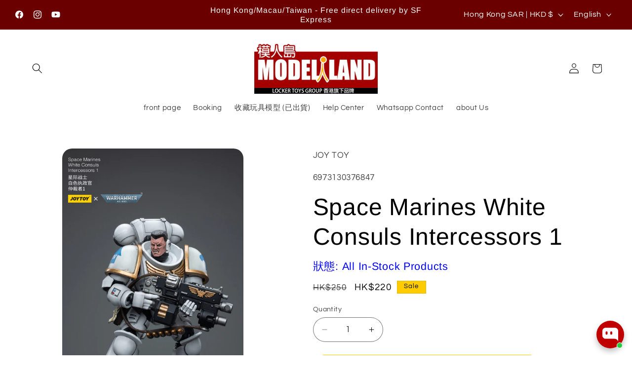

--- FILE ---
content_type: text/html; charset=utf-8
request_url: https://modeliland.com/en/products/space-marines-white-consuls-intercessors-1
body_size: 42463
content:
<!doctype html>
<html class="js" lang="en">
  <head>
    
    <meta charset="utf-8">
    <meta http-equiv="X-UA-Compatible" content="IE=edge">
    <meta name="viewport" content="width=device-width,initial-scale=1">
    <meta name="theme-color" content="">
    <link rel="canonical" href="https://modeliland.com/en/products/space-marines-white-consuls-intercessors-1"><link rel="icon" type="image/png" href="//modeliland.com/cdn/shop/files/modeliland-lthk.png?crop=center&height=32&v=1707274213&width=32"><link rel="preconnect" href="https://fonts.shopifycdn.com" crossorigin><title>
      Space Marines White Consuls Intercessors 1
 &ndash; Modeliland</title>

    
      <meta name="description" content="Joy Toy">
    

    

<meta property="og:site_name" content="Modeliland">
<meta property="og:url" content="https://modeliland.com/en/products/space-marines-white-consuls-intercessors-1">
<meta property="og:title" content="Space Marines White Consuls Intercessors 1">
<meta property="og:type" content="product">
<meta property="og:description" content="Joy Toy"><meta property="og:image" content="http://modeliland.com/cdn/shop/products/4_b4b218d7-d217-4489-ac04-2e1953099ef0.jpg?v=1692589348">
  <meta property="og:image:secure_url" content="https://modeliland.com/cdn/shop/products/4_b4b218d7-d217-4489-ac04-2e1953099ef0.jpg?v=1692589348">
  <meta property="og:image:width" content="1334">
  <meta property="og:image:height" content="2000"><meta property="og:price:amount" content="220">
  <meta property="og:price:currency" content="HKD"><meta name="twitter:card" content="summary_large_image">
<meta name="twitter:title" content="Space Marines White Consuls Intercessors 1">
<meta name="twitter:description" content="Joy Toy">


    <script src="//modeliland.com/cdn/shop/t/4/assets/constants.js?v=132983761750457495441735804787" defer="defer"></script>
    <script src="//modeliland.com/cdn/shop/t/4/assets/pubsub.js?v=158357773527763999511735804788" defer="defer"></script>
    <script src="//modeliland.com/cdn/shop/t/4/assets/global.js?v=152862011079830610291735804787" defer="defer"></script>
    <script src="//modeliland.com/cdn/shop/t/4/assets/details-disclosure.js?v=13653116266235556501735804787" defer="defer"></script>
    <script src="//modeliland.com/cdn/shop/t/4/assets/details-modal.js?v=25581673532751508451735804787" defer="defer"></script>
    <script src="//modeliland.com/cdn/shop/t/4/assets/search-form.js?v=133129549252120666541735804788" defer="defer"></script><script src="//modeliland.com/cdn/shop/t/4/assets/animations.js?v=88693664871331136111735804786" defer="defer"></script><script>window.performance && window.performance.mark && window.performance.mark('shopify.content_for_header.start');</script><meta id="shopify-digital-wallet" name="shopify-digital-wallet" content="/79734866235/digital_wallets/dialog">
<meta name="shopify-checkout-api-token" content="ddbae0630b4d2c483f9ce28db5c5a325">
<meta id="in-context-paypal-metadata" data-shop-id="79734866235" data-venmo-supported="false" data-environment="production" data-locale="en_US" data-paypal-v4="true" data-currency="HKD">
<link rel="alternate" hreflang="x-default" href="https://modeliland.com/products/space-marines-white-consuls-intercessors-1">
<link rel="alternate" hreflang="zh-Hant" href="https://modeliland.com/products/space-marines-white-consuls-intercessors-1">
<link rel="alternate" hreflang="en" href="https://modeliland.com/en/products/space-marines-white-consuls-intercessors-1">
<link rel="alternate" hreflang="zh-Hant-HK" href="https://modeliland.com/products/space-marines-white-consuls-intercessors-1">
<link rel="alternate" hreflang="zh-Hant-MO" href="https://modeliland.com/products/space-marines-white-consuls-intercessors-1">
<link rel="alternate" hreflang="zh-Hant-PH" href="https://modeliland.com/products/space-marines-white-consuls-intercessors-1">
<link rel="alternate" hreflang="zh-Hant-TW" href="https://modeliland.com/products/space-marines-white-consuls-intercessors-1">
<link rel="alternate" type="application/json+oembed" href="https://modeliland.com/en/products/space-marines-white-consuls-intercessors-1.oembed">
<script async="async" src="/checkouts/internal/preloads.js?locale=en-HK"></script>
<link rel="preconnect" href="https://shop.app" crossorigin="anonymous">
<script async="async" src="https://shop.app/checkouts/internal/preloads.js?locale=en-HK&shop_id=79734866235" crossorigin="anonymous"></script>
<script id="shopify-features" type="application/json">{"accessToken":"ddbae0630b4d2c483f9ce28db5c5a325","betas":["rich-media-storefront-analytics"],"domain":"modeliland.com","predictiveSearch":false,"shopId":79734866235,"locale":"en"}</script>
<script>var Shopify = Shopify || {};
Shopify.shop = "6f9065-2.myshopify.com";
Shopify.locale = "en";
Shopify.currency = {"active":"HKD","rate":"1.0"};
Shopify.country = "HK";
Shopify.theme = {"name":"正式版本","id":174695678267,"schema_name":"Refresh","schema_version":"15.2.0","theme_store_id":1567,"role":"main"};
Shopify.theme.handle = "null";
Shopify.theme.style = {"id":null,"handle":null};
Shopify.cdnHost = "modeliland.com/cdn";
Shopify.routes = Shopify.routes || {};
Shopify.routes.root = "/en/";</script>
<script type="module">!function(o){(o.Shopify=o.Shopify||{}).modules=!0}(window);</script>
<script>!function(o){function n(){var o=[];function n(){o.push(Array.prototype.slice.apply(arguments))}return n.q=o,n}var t=o.Shopify=o.Shopify||{};t.loadFeatures=n(),t.autoloadFeatures=n()}(window);</script>
<script>
  window.ShopifyPay = window.ShopifyPay || {};
  window.ShopifyPay.apiHost = "shop.app\/pay";
  window.ShopifyPay.redirectState = null;
</script>
<script id="shop-js-analytics" type="application/json">{"pageType":"product"}</script>
<script defer="defer" async type="module" src="//modeliland.com/cdn/shopifycloud/shop-js/modules/v2/client.init-shop-cart-sync_BApSsMSl.en.esm.js"></script>
<script defer="defer" async type="module" src="//modeliland.com/cdn/shopifycloud/shop-js/modules/v2/chunk.common_CBoos6YZ.esm.js"></script>
<script type="module">
  await import("//modeliland.com/cdn/shopifycloud/shop-js/modules/v2/client.init-shop-cart-sync_BApSsMSl.en.esm.js");
await import("//modeliland.com/cdn/shopifycloud/shop-js/modules/v2/chunk.common_CBoos6YZ.esm.js");

  window.Shopify.SignInWithShop?.initShopCartSync?.({"fedCMEnabled":true,"windoidEnabled":true});

</script>
<script>
  window.Shopify = window.Shopify || {};
  if (!window.Shopify.featureAssets) window.Shopify.featureAssets = {};
  window.Shopify.featureAssets['shop-js'] = {"shop-cart-sync":["modules/v2/client.shop-cart-sync_DJczDl9f.en.esm.js","modules/v2/chunk.common_CBoos6YZ.esm.js"],"init-fed-cm":["modules/v2/client.init-fed-cm_BzwGC0Wi.en.esm.js","modules/v2/chunk.common_CBoos6YZ.esm.js"],"init-windoid":["modules/v2/client.init-windoid_BS26ThXS.en.esm.js","modules/v2/chunk.common_CBoos6YZ.esm.js"],"shop-cash-offers":["modules/v2/client.shop-cash-offers_DthCPNIO.en.esm.js","modules/v2/chunk.common_CBoos6YZ.esm.js","modules/v2/chunk.modal_Bu1hFZFC.esm.js"],"shop-button":["modules/v2/client.shop-button_D_JX508o.en.esm.js","modules/v2/chunk.common_CBoos6YZ.esm.js"],"init-shop-email-lookup-coordinator":["modules/v2/client.init-shop-email-lookup-coordinator_DFwWcvrS.en.esm.js","modules/v2/chunk.common_CBoos6YZ.esm.js"],"shop-toast-manager":["modules/v2/client.shop-toast-manager_tEhgP2F9.en.esm.js","modules/v2/chunk.common_CBoos6YZ.esm.js"],"shop-login-button":["modules/v2/client.shop-login-button_DwLgFT0K.en.esm.js","modules/v2/chunk.common_CBoos6YZ.esm.js","modules/v2/chunk.modal_Bu1hFZFC.esm.js"],"avatar":["modules/v2/client.avatar_BTnouDA3.en.esm.js"],"init-shop-cart-sync":["modules/v2/client.init-shop-cart-sync_BApSsMSl.en.esm.js","modules/v2/chunk.common_CBoos6YZ.esm.js"],"pay-button":["modules/v2/client.pay-button_BuNmcIr_.en.esm.js","modules/v2/chunk.common_CBoos6YZ.esm.js"],"init-shop-for-new-customer-accounts":["modules/v2/client.init-shop-for-new-customer-accounts_DrjXSI53.en.esm.js","modules/v2/client.shop-login-button_DwLgFT0K.en.esm.js","modules/v2/chunk.common_CBoos6YZ.esm.js","modules/v2/chunk.modal_Bu1hFZFC.esm.js"],"init-customer-accounts-sign-up":["modules/v2/client.init-customer-accounts-sign-up_TlVCiykN.en.esm.js","modules/v2/client.shop-login-button_DwLgFT0K.en.esm.js","modules/v2/chunk.common_CBoos6YZ.esm.js","modules/v2/chunk.modal_Bu1hFZFC.esm.js"],"shop-follow-button":["modules/v2/client.shop-follow-button_C5D3XtBb.en.esm.js","modules/v2/chunk.common_CBoos6YZ.esm.js","modules/v2/chunk.modal_Bu1hFZFC.esm.js"],"checkout-modal":["modules/v2/client.checkout-modal_8TC_1FUY.en.esm.js","modules/v2/chunk.common_CBoos6YZ.esm.js","modules/v2/chunk.modal_Bu1hFZFC.esm.js"],"init-customer-accounts":["modules/v2/client.init-customer-accounts_C0Oh2ljF.en.esm.js","modules/v2/client.shop-login-button_DwLgFT0K.en.esm.js","modules/v2/chunk.common_CBoos6YZ.esm.js","modules/v2/chunk.modal_Bu1hFZFC.esm.js"],"lead-capture":["modules/v2/client.lead-capture_Cq0gfm7I.en.esm.js","modules/v2/chunk.common_CBoos6YZ.esm.js","modules/v2/chunk.modal_Bu1hFZFC.esm.js"],"shop-login":["modules/v2/client.shop-login_BmtnoEUo.en.esm.js","modules/v2/chunk.common_CBoos6YZ.esm.js","modules/v2/chunk.modal_Bu1hFZFC.esm.js"],"payment-terms":["modules/v2/client.payment-terms_BHOWV7U_.en.esm.js","modules/v2/chunk.common_CBoos6YZ.esm.js","modules/v2/chunk.modal_Bu1hFZFC.esm.js"]};
</script>
<script>(function() {
  var isLoaded = false;
  function asyncLoad() {
    if (isLoaded) return;
    isLoaded = true;
    var urls = ["https:\/\/store-credit.merchantyard.com\/js\/integrations\/script.js?shop=6f9065-2.myshopify.com"];
    for (var i = 0; i < urls.length; i++) {
      var s = document.createElement('script');
      s.type = 'text/javascript';
      s.async = true;
      s.src = urls[i];
      var x = document.getElementsByTagName('script')[0];
      x.parentNode.insertBefore(s, x);
    }
  };
  if(window.attachEvent) {
    window.attachEvent('onload', asyncLoad);
  } else {
    window.addEventListener('load', asyncLoad, false);
  }
})();</script>
<script id="__st">var __st={"a":79734866235,"offset":28800,"reqid":"b0a3b717-e793-4540-a3aa-b3bedf54e659-1768898173","pageurl":"modeliland.com\/en\/products\/space-marines-white-consuls-intercessors-1","u":"4ff1c88f8535","p":"product","rtyp":"product","rid":8658352308539};</script>
<script>window.ShopifyPaypalV4VisibilityTracking = true;</script>
<script id="captcha-bootstrap">!function(){'use strict';const t='contact',e='account',n='new_comment',o=[[t,t],['blogs',n],['comments',n],[t,'customer']],c=[[e,'customer_login'],[e,'guest_login'],[e,'recover_customer_password'],[e,'create_customer']],r=t=>t.map((([t,e])=>`form[action*='/${t}']:not([data-nocaptcha='true']) input[name='form_type'][value='${e}']`)).join(','),a=t=>()=>t?[...document.querySelectorAll(t)].map((t=>t.form)):[];function s(){const t=[...o],e=r(t);return a(e)}const i='password',u='form_key',d=['recaptcha-v3-token','g-recaptcha-response','h-captcha-response',i],f=()=>{try{return window.sessionStorage}catch{return}},m='__shopify_v',_=t=>t.elements[u];function p(t,e,n=!1){try{const o=window.sessionStorage,c=JSON.parse(o.getItem(e)),{data:r}=function(t){const{data:e,action:n}=t;return t[m]||n?{data:e,action:n}:{data:t,action:n}}(c);for(const[e,n]of Object.entries(r))t.elements[e]&&(t.elements[e].value=n);n&&o.removeItem(e)}catch(o){console.error('form repopulation failed',{error:o})}}const l='form_type',E='cptcha';function T(t){t.dataset[E]=!0}const w=window,h=w.document,L='Shopify',v='ce_forms',y='captcha';let A=!1;((t,e)=>{const n=(g='f06e6c50-85a8-45c8-87d0-21a2b65856fe',I='https://cdn.shopify.com/shopifycloud/storefront-forms-hcaptcha/ce_storefront_forms_captcha_hcaptcha.v1.5.2.iife.js',D={infoText:'Protected by hCaptcha',privacyText:'Privacy',termsText:'Terms'},(t,e,n)=>{const o=w[L][v],c=o.bindForm;if(c)return c(t,g,e,D).then(n);var r;o.q.push([[t,g,e,D],n]),r=I,A||(h.body.append(Object.assign(h.createElement('script'),{id:'captcha-provider',async:!0,src:r})),A=!0)});var g,I,D;w[L]=w[L]||{},w[L][v]=w[L][v]||{},w[L][v].q=[],w[L][y]=w[L][y]||{},w[L][y].protect=function(t,e){n(t,void 0,e),T(t)},Object.freeze(w[L][y]),function(t,e,n,w,h,L){const[v,y,A,g]=function(t,e,n){const i=e?o:[],u=t?c:[],d=[...i,...u],f=r(d),m=r(i),_=r(d.filter((([t,e])=>n.includes(e))));return[a(f),a(m),a(_),s()]}(w,h,L),I=t=>{const e=t.target;return e instanceof HTMLFormElement?e:e&&e.form},D=t=>v().includes(t);t.addEventListener('submit',(t=>{const e=I(t);if(!e)return;const n=D(e)&&!e.dataset.hcaptchaBound&&!e.dataset.recaptchaBound,o=_(e),c=g().includes(e)&&(!o||!o.value);(n||c)&&t.preventDefault(),c&&!n&&(function(t){try{if(!f())return;!function(t){const e=f();if(!e)return;const n=_(t);if(!n)return;const o=n.value;o&&e.removeItem(o)}(t);const e=Array.from(Array(32),(()=>Math.random().toString(36)[2])).join('');!function(t,e){_(t)||t.append(Object.assign(document.createElement('input'),{type:'hidden',name:u})),t.elements[u].value=e}(t,e),function(t,e){const n=f();if(!n)return;const o=[...t.querySelectorAll(`input[type='${i}']`)].map((({name:t})=>t)),c=[...d,...o],r={};for(const[a,s]of new FormData(t).entries())c.includes(a)||(r[a]=s);n.setItem(e,JSON.stringify({[m]:1,action:t.action,data:r}))}(t,e)}catch(e){console.error('failed to persist form',e)}}(e),e.submit())}));const S=(t,e)=>{t&&!t.dataset[E]&&(n(t,e.some((e=>e===t))),T(t))};for(const o of['focusin','change'])t.addEventListener(o,(t=>{const e=I(t);D(e)&&S(e,y())}));const B=e.get('form_key'),M=e.get(l),P=B&&M;t.addEventListener('DOMContentLoaded',(()=>{const t=y();if(P)for(const e of t)e.elements[l].value===M&&p(e,B);[...new Set([...A(),...v().filter((t=>'true'===t.dataset.shopifyCaptcha))])].forEach((e=>S(e,t)))}))}(h,new URLSearchParams(w.location.search),n,t,e,['guest_login'])})(!0,!0)}();</script>
<script integrity="sha256-4kQ18oKyAcykRKYeNunJcIwy7WH5gtpwJnB7kiuLZ1E=" data-source-attribution="shopify.loadfeatures" defer="defer" src="//modeliland.com/cdn/shopifycloud/storefront/assets/storefront/load_feature-a0a9edcb.js" crossorigin="anonymous"></script>
<script crossorigin="anonymous" defer="defer" src="//modeliland.com/cdn/shopifycloud/storefront/assets/shopify_pay/storefront-65b4c6d7.js?v=20250812"></script>
<script data-source-attribution="shopify.dynamic_checkout.dynamic.init">var Shopify=Shopify||{};Shopify.PaymentButton=Shopify.PaymentButton||{isStorefrontPortableWallets:!0,init:function(){window.Shopify.PaymentButton.init=function(){};var t=document.createElement("script");t.src="https://modeliland.com/cdn/shopifycloud/portable-wallets/latest/portable-wallets.en.js",t.type="module",document.head.appendChild(t)}};
</script>
<script data-source-attribution="shopify.dynamic_checkout.buyer_consent">
  function portableWalletsHideBuyerConsent(e){var t=document.getElementById("shopify-buyer-consent"),n=document.getElementById("shopify-subscription-policy-button");t&&n&&(t.classList.add("hidden"),t.setAttribute("aria-hidden","true"),n.removeEventListener("click",e))}function portableWalletsShowBuyerConsent(e){var t=document.getElementById("shopify-buyer-consent"),n=document.getElementById("shopify-subscription-policy-button");t&&n&&(t.classList.remove("hidden"),t.removeAttribute("aria-hidden"),n.addEventListener("click",e))}window.Shopify?.PaymentButton&&(window.Shopify.PaymentButton.hideBuyerConsent=portableWalletsHideBuyerConsent,window.Shopify.PaymentButton.showBuyerConsent=portableWalletsShowBuyerConsent);
</script>
<script data-source-attribution="shopify.dynamic_checkout.cart.bootstrap">document.addEventListener("DOMContentLoaded",(function(){function t(){return document.querySelector("shopify-accelerated-checkout-cart, shopify-accelerated-checkout")}if(t())Shopify.PaymentButton.init();else{new MutationObserver((function(e,n){t()&&(Shopify.PaymentButton.init(),n.disconnect())})).observe(document.body,{childList:!0,subtree:!0})}}));
</script>
<link id="shopify-accelerated-checkout-styles" rel="stylesheet" media="screen" href="https://modeliland.com/cdn/shopifycloud/portable-wallets/latest/accelerated-checkout-backwards-compat.css" crossorigin="anonymous">
<style id="shopify-accelerated-checkout-cart">
        #shopify-buyer-consent {
  margin-top: 1em;
  display: inline-block;
  width: 100%;
}

#shopify-buyer-consent.hidden {
  display: none;
}

#shopify-subscription-policy-button {
  background: none;
  border: none;
  padding: 0;
  text-decoration: underline;
  font-size: inherit;
  cursor: pointer;
}

#shopify-subscription-policy-button::before {
  box-shadow: none;
}

      </style>
<script id="sections-script" data-sections="header" defer="defer" src="//modeliland.com/cdn/shop/t/4/compiled_assets/scripts.js?v=793"></script>
<script>window.performance && window.performance.mark && window.performance.mark('shopify.content_for_header.end');</script>


    <style data-shopify>
      @font-face {
  font-family: Questrial;
  font-weight: 400;
  font-style: normal;
  font-display: swap;
  src: url("//modeliland.com/cdn/fonts/questrial/questrial_n4.66abac5d8209a647b4bf8089b0451928ef144c07.woff2") format("woff2"),
       url("//modeliland.com/cdn/fonts/questrial/questrial_n4.e86c53e77682db9bf4b0ee2dd71f214dc16adda4.woff") format("woff");
}

      
      
      
      @font-face {
  font-family: Arimo;
  font-weight: 400;
  font-style: normal;
  font-display: swap;
  src: url("//modeliland.com/cdn/fonts/arimo/arimo_n4.a7efb558ca22d2002248bbe6f302a98edee38e35.woff2") format("woff2"),
       url("//modeliland.com/cdn/fonts/arimo/arimo_n4.0da809f7d1d5ede2a73be7094ac00741efdb6387.woff") format("woff");
}


      
        :root,
        .color-background-1 {
          --color-background: 255,255,255;
        
          --gradient-background: #ffffff;
        

        

        --color-foreground: 0,0,0;
        --color-background-contrast: 191,191,191;
        --color-shadow: 40,40,40;
        --color-button: 255,204,0;
        --color-button-text: 40,40,40;
        --color-secondary-button: 255,255,255;
        --color-secondary-button-text: 40,40,40;
        --color-link: 40,40,40;
        --color-badge-foreground: 0,0,0;
        --color-badge-background: 255,255,255;
        --color-badge-border: 0,0,0;
        --payment-terms-background-color: rgb(255 255 255);
      }
      
        
        .color-background-2 {
          --color-background: 255,255,255;
        
          --gradient-background: #ffffff;
        

        

        --color-foreground: 14,27,77;
        --color-background-contrast: 191,191,191;
        --color-shadow: 14,27,77;
        --color-button: 14,27,77;
        --color-button-text: 255,255,255;
        --color-secondary-button: 255,255,255;
        --color-secondary-button-text: 14,27,77;
        --color-link: 14,27,77;
        --color-badge-foreground: 14,27,77;
        --color-badge-background: 255,255,255;
        --color-badge-border: 14,27,77;
        --payment-terms-background-color: rgb(255 255 255);
      }
      
        
        .color-inverse {
          --color-background: 241,241,241;
        
          --gradient-background: #f1f1f1;
        

        

        --color-foreground: 0,0,0;
        --color-background-contrast: 177,177,177;
        --color-shadow: 0,0,0;
        --color-button: 255,204,0;
        --color-button-text: 40,40,40;
        --color-secondary-button: 241,241,241;
        --color-secondary-button-text: 40,40,40;
        --color-link: 40,40,40;
        --color-badge-foreground: 0,0,0;
        --color-badge-background: 241,241,241;
        --color-badge-border: 0,0,0;
        --payment-terms-background-color: rgb(241 241 241);
      }
      
        
        .color-accent-1 {
          --color-background: 0,0,0;
        
          --gradient-background: #000000;
        

        

        --color-foreground: 255,255,255;
        --color-background-contrast: 128,128,128;
        --color-shadow: 0,0,0;
        --color-button: 255,255,255;
        --color-button-text: 0,0,0;
        --color-secondary-button: 0,0,0;
        --color-secondary-button-text: 255,255,255;
        --color-link: 255,255,255;
        --color-badge-foreground: 255,255,255;
        --color-badge-background: 0,0,0;
        --color-badge-border: 255,255,255;
        --payment-terms-background-color: rgb(0 0 0);
      }
      
        
        .color-accent-2 {
          --color-background: 255,204,0;
        
          --gradient-background: #ffcc00;
        

        

        --color-foreground: 0,0,0;
        --color-background-contrast: 128,102,0;
        --color-shadow: 57,14,14;
        --color-button: 255,255,255;
        --color-button-text: 164,0,0;
        --color-secondary-button: 255,204,0;
        --color-secondary-button-text: 255,255,255;
        --color-link: 255,255,255;
        --color-badge-foreground: 0,0,0;
        --color-badge-background: 255,204,0;
        --color-badge-border: 0,0,0;
        --payment-terms-background-color: rgb(255 204 0);
      }
      
        
        .color-scheme-7113f38f-88ff-4b3a-a7e5-b7b99df4ff89 {
          --color-background: 107,0,0;
        
          --gradient-background: #6b0000;
        

        

        --color-foreground: 255,255,255;
        --color-background-contrast: 133,0,0;
        --color-shadow: 40,40,40;
        --color-button: 255,204,0;
        --color-button-text: 40,40,40;
        --color-secondary-button: 107,0,0;
        --color-secondary-button-text: 40,40,40;
        --color-link: 40,40,40;
        --color-badge-foreground: 255,255,255;
        --color-badge-background: 107,0,0;
        --color-badge-border: 255,255,255;
        --payment-terms-background-color: rgb(107 0 0);
      }
      

      body, .color-background-1, .color-background-2, .color-inverse, .color-accent-1, .color-accent-2, .color-scheme-7113f38f-88ff-4b3a-a7e5-b7b99df4ff89 {
        color: rgba(var(--color-foreground), 0.75);
        background-color: rgb(var(--color-background));
      }

      :root {
        --font-body-family: Questrial, sans-serif;
        --font-body-style: normal;
        --font-body-weight: 400;
        --font-body-weight-bold: 700;

        --font-heading-family: Arimo, sans-serif;
        --font-heading-style: normal;
        --font-heading-weight: 400;

        --font-body-scale: 1.05;
        --font-heading-scale: 1.1428571428571428;

        --media-padding: px;
        --media-border-opacity: 0.1;
        --media-border-width: 0px;
        --media-radius: 20px;
        --media-shadow-opacity: 0.0;
        --media-shadow-horizontal-offset: 0px;
        --media-shadow-vertical-offset: 4px;
        --media-shadow-blur-radius: 5px;
        --media-shadow-visible: 0;

        --page-width: 130rem;
        --page-width-margin: 0rem;

        --product-card-image-padding: 0.0rem;
        --product-card-corner-radius: 1.8rem;
        --product-card-text-alignment: left;
        --product-card-border-width: 0.0rem;
        --product-card-border-opacity: 1.0;
        --product-card-shadow-opacity: 0.0;
        --product-card-shadow-visible: 0;
        --product-card-shadow-horizontal-offset: 0.0rem;
        --product-card-shadow-vertical-offset: 0.4rem;
        --product-card-shadow-blur-radius: 0.5rem;

        --collection-card-image-padding: 0.0rem;
        --collection-card-corner-radius: 4.0rem;
        --collection-card-text-alignment: center;
        --collection-card-border-width: 0.2rem;
        --collection-card-border-opacity: 1.0;
        --collection-card-shadow-opacity: 0.45;
        --collection-card-shadow-visible: 1;
        --collection-card-shadow-horizontal-offset: 1.0rem;
        --collection-card-shadow-vertical-offset: 0.4rem;
        --collection-card-shadow-blur-radius: 0.5rem;

        --blog-card-image-padding: 1.6rem;
        --blog-card-corner-radius: 1.8rem;
        --blog-card-text-alignment: left;
        --blog-card-border-width: 0.1rem;
        --blog-card-border-opacity: 1.0;
        --blog-card-shadow-opacity: 0.0;
        --blog-card-shadow-visible: 0;
        --blog-card-shadow-horizontal-offset: 0.0rem;
        --blog-card-shadow-vertical-offset: 0.4rem;
        --blog-card-shadow-blur-radius: 0.5rem;

        --badge-corner-radius: 0.0rem;

        --popup-border-width: 1px;
        --popup-border-opacity: 0.1;
        --popup-corner-radius: 18px;
        --popup-shadow-opacity: 0.0;
        --popup-shadow-horizontal-offset: 0px;
        --popup-shadow-vertical-offset: 4px;
        --popup-shadow-blur-radius: 5px;

        --drawer-border-width: 0px;
        --drawer-border-opacity: 0.1;
        --drawer-shadow-opacity: 0.0;
        --drawer-shadow-horizontal-offset: 0px;
        --drawer-shadow-vertical-offset: 4px;
        --drawer-shadow-blur-radius: 5px;

        --spacing-sections-desktop: 0px;
        --spacing-sections-mobile: 0px;

        --grid-desktop-vertical-spacing: 28px;
        --grid-desktop-horizontal-spacing: 28px;
        --grid-mobile-vertical-spacing: 14px;
        --grid-mobile-horizontal-spacing: 14px;

        --text-boxes-border-opacity: 0.1;
        --text-boxes-border-width: 0px;
        --text-boxes-radius: 20px;
        --text-boxes-shadow-opacity: 0.0;
        --text-boxes-shadow-visible: 0;
        --text-boxes-shadow-horizontal-offset: 0px;
        --text-boxes-shadow-vertical-offset: 4px;
        --text-boxes-shadow-blur-radius: 5px;

        --buttons-radius: 40px;
        --buttons-radius-outset: 42px;
        --buttons-border-width: 2px;
        --buttons-border-opacity: 1.0;
        --buttons-shadow-opacity: 0.0;
        --buttons-shadow-visible: 0;
        --buttons-shadow-horizontal-offset: 0px;
        --buttons-shadow-vertical-offset: 4px;
        --buttons-shadow-blur-radius: 5px;
        --buttons-border-offset: 0.3px;

        --inputs-radius: 26px;
        --inputs-border-width: 1px;
        --inputs-border-opacity: 0.55;
        --inputs-shadow-opacity: 0.0;
        --inputs-shadow-horizontal-offset: 0px;
        --inputs-margin-offset: 0px;
        --inputs-shadow-vertical-offset: 4px;
        --inputs-shadow-blur-radius: 5px;
        --inputs-radius-outset: 27px;

        --variant-pills-radius: 40px;
        --variant-pills-border-width: 1px;
        --variant-pills-border-opacity: 0.55;
        --variant-pills-shadow-opacity: 0.0;
        --variant-pills-shadow-horizontal-offset: 0px;
        --variant-pills-shadow-vertical-offset: 4px;
        --variant-pills-shadow-blur-radius: 5px;
      }

      *,
      *::before,
      *::after {
        box-sizing: inherit;
      }

      html {
        box-sizing: border-box;
        font-size: calc(var(--font-body-scale) * 62.5%);
        height: 100%;
      }

      body {
        display: grid;
        grid-template-rows: auto auto 1fr auto;
        grid-template-columns: 100%;
        min-height: 100%;
        margin: 0;
        font-size: 1.5rem;
        letter-spacing: 0.06rem;
        line-height: calc(1 + 0.8 / var(--font-body-scale));
        font-family: var(--font-body-family);
        font-style: var(--font-body-style);
        font-weight: var(--font-body-weight);
      }

      @media screen and (min-width: 750px) {
        body {
          font-size: 1.6rem;
        }
      }
    </style>

    <link href="//modeliland.com/cdn/shop/t/4/assets/base.css?v=159841507637079171801735804786" rel="stylesheet" type="text/css" media="all" />
    <link rel="stylesheet" href="//modeliland.com/cdn/shop/t/4/assets/component-cart-items.css?v=123238115697927560811735804786" media="print" onload="this.media='all'"><link href="//modeliland.com/cdn/shop/t/4/assets/component-cart-drawer.css?v=112801333748515159671735804786" rel="stylesheet" type="text/css" media="all" />
      <link href="//modeliland.com/cdn/shop/t/4/assets/component-cart.css?v=164708765130180853531735804786" rel="stylesheet" type="text/css" media="all" />
      <link href="//modeliland.com/cdn/shop/t/4/assets/component-totals.css?v=15906652033866631521735804787" rel="stylesheet" type="text/css" media="all" />
      <link href="//modeliland.com/cdn/shop/t/4/assets/component-price.css?v=70172745017360139101735804786" rel="stylesheet" type="text/css" media="all" />
      <link href="//modeliland.com/cdn/shop/t/4/assets/component-discounts.css?v=152760482443307489271735804786" rel="stylesheet" type="text/css" media="all" />

      <link rel="preload" as="font" href="//modeliland.com/cdn/fonts/questrial/questrial_n4.66abac5d8209a647b4bf8089b0451928ef144c07.woff2" type="font/woff2" crossorigin>
      

      <link rel="preload" as="font" href="//modeliland.com/cdn/fonts/arimo/arimo_n4.a7efb558ca22d2002248bbe6f302a98edee38e35.woff2" type="font/woff2" crossorigin>
      
<link href="//modeliland.com/cdn/shop/t/4/assets/component-localization-form.css?v=170315343355214948141735804786" rel="stylesheet" type="text/css" media="all" />
      <script src="//modeliland.com/cdn/shop/t/4/assets/localization-form.js?v=144176611646395275351735804788" defer="defer"></script><link
        rel="stylesheet"
        href="//modeliland.com/cdn/shop/t/4/assets/component-predictive-search.css?v=118923337488134913561735804786"
        media="print"
        onload="this.media='all'"
      ><script>
      if (Shopify.designMode) {
        document.documentElement.classList.add('shopify-design-mode');
      }
    </script>
  
<script>
	window.StoreCreditInit = {
		shop: '6f9065-2.myshopify.com',
		cashback_widget_status: 0
	}
</script>




<!-- BEGIN app block: shopify://apps/custlo-customer-account-pro/blocks/app-embed/f81081fd-cd04-43ee-897a-18ef0e5d9b04 -->










<script>
const NEW_ROUTES = { profile: "/pages/custlo?a=cd_my-profile",orders: "/pages/custlo?a=cd_orders",default: "/pages/custlo",};
const cdSelector = ` a[href$="/account/login"], a[href*="/customer_authentication"],  a[href$="/account"], a[href^="https://shopify.com/"][href*="/account"], a[href*="/customer_identity/redirect"], header a.account-actions__link, a[href^="https://account."]`;
  window.moneyFormat = "HK${{ amount_no_decimals }}";
   cart_lang_2 = "false";
    cdp_selector = "";
    lang_2 = "en";
    top_ordered_text_value = "Quantity ordered till now";
    cd_recently_viewed_products_add_to_cart = "Add to cart";
    cd_recently_viewed_products_sold_out     = "Sold out";
    cd_top_ordered_products_add_to_cart = "Add to cart";
    cd_top_ordered_products_sold_out     = "Sold out";
</script>
<script>
  window.custloIsCustomer = {
    isCustomer: false,
      shop_type: "/en/account/login"
  };
</script>

     




  

<!-- BEGIN app snippet: css-variables --><style > :root
{
  --app_access_toggle: true;
  --updatebycustomer_toggle: true;
  --reorder_toggle: true;
  --sidebar_menu_size: 15px;
  --sidebar_heading_size: 40px;
  --sidebar_border: #e5e5e5;
  --sidebar_menu_header_background: #fff;
  --main_container_background_color: #ffffff;
  --sidebar_menu_background: #fff;
  --sidebar_customer_name: #000000;
  --sidebar_menu_text: #000;
  --sidebar_menu_active: #ffcc00;
  --sidebar_menu_hover: #ffcc00;
  --sidebar_menu_active_text: #000000;
  --sidebar_menu_text_hover: #000000;
  --main_content_text_size: 15px;
  --main_content_heading_size: 40px;
  --main_content_background: #fff;
  --main_content_foreground: #fbfbfb;
  --register_primary_button: #000;
  --registration_submit_button_align: ;
  --register_primary_button_text: #fff;
  --register_primary_button_hover: #393434;
  --main_content_primary: #ffcc00;
  --main_content_primary_text: #000000;
  --main_content_primary_hover: #000000;
  --main_content_heading: #000;
  --main_content_text: #000000;
  --main_content_label: #000000;
  --main_content_foreground_text: #000000;
  --main_content_order_item_back: ;
  --main_content_input_background: #ffffff;
  --main_content_border: #e5e5e5;
  --recently_viewed_products_title_font_size: 13px;
  --recently_viewed_products_price_font_size: 12px;
  --recently_viewed_products_add_to_card_font_size: 15px;
  --recently_viewed_products_title_align: left;
  --recently_viewed_products_price_align: left;
  --recently_viewed_products_text_color: #0d0d0d;
  --recently_viewed_products_price_color: #3d3d3d;
  --recently_viewed_products_add_to_cart_text_color: #fff;
  --recently_viewed_products_add_to_cart_text_hover_color: #fff;
  --recently_viewed_products_add_to_cart_background_color: #000;
  --recently_viewed_products_add_to_cart_background_hover_color: #000;
  --recently_viewed_products_add_to_cart_border_color: #000;
  --recently_viewed_products_add_to_cart_border_hover_color: #000;
  --recently_viewed_products_status: true;
  --recently_viewed_products_empty_text_align: left;
  --recently_viewed_products_empty_button_align: left;
  --recently_viewed_products_empty_text_color: #0d0d0d;
  --recently_viewed_products_empty_button_color: ;
  --recently_viewed_products_empty_text_font_size: 15px;
  --recently_viewed_products_empty_button_font_size: 15px;
  --recently_viewed_products_empty_button_text_color: #fff;
  --recently_viewed_products_empty_button_text_hover_color: #fff;
  --recently_viewed_products_empty_button_background_color: #000;
  --recently_viewed_products_empty_button_background_hover_color: #000;
  --recently_viewed_products_empty_button_border_color: #000;
  --recently_viewed_products_empty_button_border_hover_color: #000;
  --recently_viewed_products_variant_status:  block;
  --recently_viewed_products_quantity_status:  flex;
  --recently_viewed_products_price_status:  block;
  --recently_viewed_products_add_to_cart_status:  block;
  --top_ordered_products_title_font_size: 13px;
  --top_ordered_products_price_font_size: 12px;
  --top_ordered_products_count_font_size: 12px;
  --top_ordered_products_add_to_card_font_size: 15px;
  --top_ordered_products_title_align: left;
  --top_ordered_products_price_align: left;
  --top_ordered_products_count_align: left;
  --top_ordered_products_text_color: #0d0d0d;
  --top_ordered_products_price_color: #3d3d3d;
  --top_ordered_products_count_color: #3d3d3d;
  --top_ordered_products_add_to_cart_text_color: #fff;
  --top_ordered_products_add_to_cart_text_hover_color: #fff;
  --top_ordered_products_add_to_cart_background_color: #000;
  --top_ordered_products_add_to_cart_background_hover_color: #000;
  --top_ordered_products_add_to_cart_border_color: #000;
  --top_ordered_products_add_to_cart_border_hover_color: #000;
  --top_ordered_products_status: false;
  --top_ordered_products_empty_text_align: left;
  --top_ordered_products_empty_button_align: left;
  --top_ordered_products_empty_text_color: #0d0d0d;
  --top_ordered_products_empty_button_color: ;
  --top_ordered_products_empty_text_font_size: 15px;
  --top_ordered_products_empty_button_font_size: 15px;
  --top_ordered_products_empty_button_text_color: #fff;
  --top_ordered_products_empty_button_text_hover_color: #fff;
  --top_ordered_products_empty_button_background_color: #000;
  --top_ordered_products_empty_button_background_hover_color: #000;
  --top_ordered_products_empty_button_border_color: #000;
  --top_ordered_products_empty_button_border_hover_color: #000;
  --register_page_form_background_color: #ffffff;
  --register_form_width: 578px;
  --register_form_border_radius: 4px;
  --register_heading_font_size: 30px ;
  --register_heading_color: #393434;
  --register_label_font_color: #000000;
  --register_label_font_size: 14px;
  --register_input_background_color: #ffffff;
  --register_input_font_color: #000000;
  --register_input_border_color: #C5C5C5 ;
  --register_input_border_radius: 4px ;
  --registration_submit_button_align: center;
  --register_primary_button_text: #fff;
  --register_primary_button_hover: #393434;
  --top_ordered_products_variant_status: block;
  --top_ordered_products_quantity_status: flex;
  --top_ordered_products_price_status: block;
  --top_ordered_products_add_to_cart_status: block;
}
</style><!-- END app snippet -->


  <script src="https://cdn.shopify.com/extensions/019bd9f6-9630-7ffb-91f3-be218f6592f4/customer-dashboard-pro-356/assets/cd_recently_viewed.js" defer></script>


<!-- END app block --><script src="https://cdn.shopify.com/extensions/019bb19b-97cd-7cb8-a12e-d866b0ee3716/avada-app-147/assets/chatty.js" type="text/javascript" defer="defer"></script>
<link href="https://monorail-edge.shopifysvc.com" rel="dns-prefetch">
<script>(function(){if ("sendBeacon" in navigator && "performance" in window) {try {var session_token_from_headers = performance.getEntriesByType('navigation')[0].serverTiming.find(x => x.name == '_s').description;} catch {var session_token_from_headers = undefined;}var session_cookie_matches = document.cookie.match(/_shopify_s=([^;]*)/);var session_token_from_cookie = session_cookie_matches && session_cookie_matches.length === 2 ? session_cookie_matches[1] : "";var session_token = session_token_from_headers || session_token_from_cookie || "";function handle_abandonment_event(e) {var entries = performance.getEntries().filter(function(entry) {return /monorail-edge.shopifysvc.com/.test(entry.name);});if (!window.abandonment_tracked && entries.length === 0) {window.abandonment_tracked = true;var currentMs = Date.now();var navigation_start = performance.timing.navigationStart;var payload = {shop_id: 79734866235,url: window.location.href,navigation_start,duration: currentMs - navigation_start,session_token,page_type: "product"};window.navigator.sendBeacon("https://monorail-edge.shopifysvc.com/v1/produce", JSON.stringify({schema_id: "online_store_buyer_site_abandonment/1.1",payload: payload,metadata: {event_created_at_ms: currentMs,event_sent_at_ms: currentMs}}));}}window.addEventListener('pagehide', handle_abandonment_event);}}());</script>
<script id="web-pixels-manager-setup">(function e(e,d,r,n,o){if(void 0===o&&(o={}),!Boolean(null===(a=null===(i=window.Shopify)||void 0===i?void 0:i.analytics)||void 0===a?void 0:a.replayQueue)){var i,a;window.Shopify=window.Shopify||{};var t=window.Shopify;t.analytics=t.analytics||{};var s=t.analytics;s.replayQueue=[],s.publish=function(e,d,r){return s.replayQueue.push([e,d,r]),!0};try{self.performance.mark("wpm:start")}catch(e){}var l=function(){var e={modern:/Edge?\/(1{2}[4-9]|1[2-9]\d|[2-9]\d{2}|\d{4,})\.\d+(\.\d+|)|Firefox\/(1{2}[4-9]|1[2-9]\d|[2-9]\d{2}|\d{4,})\.\d+(\.\d+|)|Chrom(ium|e)\/(9{2}|\d{3,})\.\d+(\.\d+|)|(Maci|X1{2}).+ Version\/(15\.\d+|(1[6-9]|[2-9]\d|\d{3,})\.\d+)([,.]\d+|)( \(\w+\)|)( Mobile\/\w+|) Safari\/|Chrome.+OPR\/(9{2}|\d{3,})\.\d+\.\d+|(CPU[ +]OS|iPhone[ +]OS|CPU[ +]iPhone|CPU IPhone OS|CPU iPad OS)[ +]+(15[._]\d+|(1[6-9]|[2-9]\d|\d{3,})[._]\d+)([._]\d+|)|Android:?[ /-](13[3-9]|1[4-9]\d|[2-9]\d{2}|\d{4,})(\.\d+|)(\.\d+|)|Android.+Firefox\/(13[5-9]|1[4-9]\d|[2-9]\d{2}|\d{4,})\.\d+(\.\d+|)|Android.+Chrom(ium|e)\/(13[3-9]|1[4-9]\d|[2-9]\d{2}|\d{4,})\.\d+(\.\d+|)|SamsungBrowser\/([2-9]\d|\d{3,})\.\d+/,legacy:/Edge?\/(1[6-9]|[2-9]\d|\d{3,})\.\d+(\.\d+|)|Firefox\/(5[4-9]|[6-9]\d|\d{3,})\.\d+(\.\d+|)|Chrom(ium|e)\/(5[1-9]|[6-9]\d|\d{3,})\.\d+(\.\d+|)([\d.]+$|.*Safari\/(?![\d.]+ Edge\/[\d.]+$))|(Maci|X1{2}).+ Version\/(10\.\d+|(1[1-9]|[2-9]\d|\d{3,})\.\d+)([,.]\d+|)( \(\w+\)|)( Mobile\/\w+|) Safari\/|Chrome.+OPR\/(3[89]|[4-9]\d|\d{3,})\.\d+\.\d+|(CPU[ +]OS|iPhone[ +]OS|CPU[ +]iPhone|CPU IPhone OS|CPU iPad OS)[ +]+(10[._]\d+|(1[1-9]|[2-9]\d|\d{3,})[._]\d+)([._]\d+|)|Android:?[ /-](13[3-9]|1[4-9]\d|[2-9]\d{2}|\d{4,})(\.\d+|)(\.\d+|)|Mobile Safari.+OPR\/([89]\d|\d{3,})\.\d+\.\d+|Android.+Firefox\/(13[5-9]|1[4-9]\d|[2-9]\d{2}|\d{4,})\.\d+(\.\d+|)|Android.+Chrom(ium|e)\/(13[3-9]|1[4-9]\d|[2-9]\d{2}|\d{4,})\.\d+(\.\d+|)|Android.+(UC? ?Browser|UCWEB|U3)[ /]?(15\.([5-9]|\d{2,})|(1[6-9]|[2-9]\d|\d{3,})\.\d+)\.\d+|SamsungBrowser\/(5\.\d+|([6-9]|\d{2,})\.\d+)|Android.+MQ{2}Browser\/(14(\.(9|\d{2,})|)|(1[5-9]|[2-9]\d|\d{3,})(\.\d+|))(\.\d+|)|K[Aa][Ii]OS\/(3\.\d+|([4-9]|\d{2,})\.\d+)(\.\d+|)/},d=e.modern,r=e.legacy,n=navigator.userAgent;return n.match(d)?"modern":n.match(r)?"legacy":"unknown"}(),u="modern"===l?"modern":"legacy",c=(null!=n?n:{modern:"",legacy:""})[u],f=function(e){return[e.baseUrl,"/wpm","/b",e.hashVersion,"modern"===e.buildTarget?"m":"l",".js"].join("")}({baseUrl:d,hashVersion:r,buildTarget:u}),m=function(e){var d=e.version,r=e.bundleTarget,n=e.surface,o=e.pageUrl,i=e.monorailEndpoint;return{emit:function(e){var a=e.status,t=e.errorMsg,s=(new Date).getTime(),l=JSON.stringify({metadata:{event_sent_at_ms:s},events:[{schema_id:"web_pixels_manager_load/3.1",payload:{version:d,bundle_target:r,page_url:o,status:a,surface:n,error_msg:t},metadata:{event_created_at_ms:s}}]});if(!i)return console&&console.warn&&console.warn("[Web Pixels Manager] No Monorail endpoint provided, skipping logging."),!1;try{return self.navigator.sendBeacon.bind(self.navigator)(i,l)}catch(e){}var u=new XMLHttpRequest;try{return u.open("POST",i,!0),u.setRequestHeader("Content-Type","text/plain"),u.send(l),!0}catch(e){return console&&console.warn&&console.warn("[Web Pixels Manager] Got an unhandled error while logging to Monorail."),!1}}}}({version:r,bundleTarget:l,surface:e.surface,pageUrl:self.location.href,monorailEndpoint:e.monorailEndpoint});try{o.browserTarget=l,function(e){var d=e.src,r=e.async,n=void 0===r||r,o=e.onload,i=e.onerror,a=e.sri,t=e.scriptDataAttributes,s=void 0===t?{}:t,l=document.createElement("script"),u=document.querySelector("head"),c=document.querySelector("body");if(l.async=n,l.src=d,a&&(l.integrity=a,l.crossOrigin="anonymous"),s)for(var f in s)if(Object.prototype.hasOwnProperty.call(s,f))try{l.dataset[f]=s[f]}catch(e){}if(o&&l.addEventListener("load",o),i&&l.addEventListener("error",i),u)u.appendChild(l);else{if(!c)throw new Error("Did not find a head or body element to append the script");c.appendChild(l)}}({src:f,async:!0,onload:function(){if(!function(){var e,d;return Boolean(null===(d=null===(e=window.Shopify)||void 0===e?void 0:e.analytics)||void 0===d?void 0:d.initialized)}()){var d=window.webPixelsManager.init(e)||void 0;if(d){var r=window.Shopify.analytics;r.replayQueue.forEach((function(e){var r=e[0],n=e[1],o=e[2];d.publishCustomEvent(r,n,o)})),r.replayQueue=[],r.publish=d.publishCustomEvent,r.visitor=d.visitor,r.initialized=!0}}},onerror:function(){return m.emit({status:"failed",errorMsg:"".concat(f," has failed to load")})},sri:function(e){var d=/^sha384-[A-Za-z0-9+/=]+$/;return"string"==typeof e&&d.test(e)}(c)?c:"",scriptDataAttributes:o}),m.emit({status:"loading"})}catch(e){m.emit({status:"failed",errorMsg:(null==e?void 0:e.message)||"Unknown error"})}}})({shopId: 79734866235,storefrontBaseUrl: "https://modeliland.com",extensionsBaseUrl: "https://extensions.shopifycdn.com/cdn/shopifycloud/web-pixels-manager",monorailEndpoint: "https://monorail-edge.shopifysvc.com/unstable/produce_batch",surface: "storefront-renderer",enabledBetaFlags: ["2dca8a86"],webPixelsConfigList: [{"id":"shopify-app-pixel","configuration":"{}","eventPayloadVersion":"v1","runtimeContext":"STRICT","scriptVersion":"0450","apiClientId":"shopify-pixel","type":"APP","privacyPurposes":["ANALYTICS","MARKETING"]},{"id":"shopify-custom-pixel","eventPayloadVersion":"v1","runtimeContext":"LAX","scriptVersion":"0450","apiClientId":"shopify-pixel","type":"CUSTOM","privacyPurposes":["ANALYTICS","MARKETING"]}],isMerchantRequest: false,initData: {"shop":{"name":"Modeliland","paymentSettings":{"currencyCode":"HKD"},"myshopifyDomain":"6f9065-2.myshopify.com","countryCode":"HK","storefrontUrl":"https:\/\/modeliland.com\/en"},"customer":null,"cart":null,"checkout":null,"productVariants":[{"price":{"amount":220.0,"currencyCode":"HKD"},"product":{"title":"Space Marines White Consuls Intercessors 1 ","vendor":"JOY TOY","id":"8658352308539","untranslatedTitle":"Space Marines White Consuls Intercessors 1 ","url":"\/en\/products\/space-marines-white-consuls-intercessors-1","type":"All In-Stock Products"},"id":"46489400344891","image":{"src":"\/\/modeliland.com\/cdn\/shop\/products\/4_b4b218d7-d217-4489-ac04-2e1953099ef0.jpg?v=1692589348"},"sku":"6973130376847","title":"Default Title","untranslatedTitle":"Default Title"}],"purchasingCompany":null},},"https://modeliland.com/cdn","fcfee988w5aeb613cpc8e4bc33m6693e112",{"modern":"","legacy":""},{"shopId":"79734866235","storefrontBaseUrl":"https:\/\/modeliland.com","extensionBaseUrl":"https:\/\/extensions.shopifycdn.com\/cdn\/shopifycloud\/web-pixels-manager","surface":"storefront-renderer","enabledBetaFlags":"[\"2dca8a86\"]","isMerchantRequest":"false","hashVersion":"fcfee988w5aeb613cpc8e4bc33m6693e112","publish":"custom","events":"[[\"page_viewed\",{}],[\"product_viewed\",{\"productVariant\":{\"price\":{\"amount\":220.0,\"currencyCode\":\"HKD\"},\"product\":{\"title\":\"Space Marines White Consuls Intercessors 1 \",\"vendor\":\"JOY TOY\",\"id\":\"8658352308539\",\"untranslatedTitle\":\"Space Marines White Consuls Intercessors 1 \",\"url\":\"\/en\/products\/space-marines-white-consuls-intercessors-1\",\"type\":\"All In-Stock Products\"},\"id\":\"46489400344891\",\"image\":{\"src\":\"\/\/modeliland.com\/cdn\/shop\/products\/4_b4b218d7-d217-4489-ac04-2e1953099ef0.jpg?v=1692589348\"},\"sku\":\"6973130376847\",\"title\":\"Default Title\",\"untranslatedTitle\":\"Default Title\"}}]]"});</script><script>
  window.ShopifyAnalytics = window.ShopifyAnalytics || {};
  window.ShopifyAnalytics.meta = window.ShopifyAnalytics.meta || {};
  window.ShopifyAnalytics.meta.currency = 'HKD';
  var meta = {"product":{"id":8658352308539,"gid":"gid:\/\/shopify\/Product\/8658352308539","vendor":"JOY TOY","type":"All In-Stock Products","handle":"space-marines-white-consuls-intercessors-1","variants":[{"id":46489400344891,"price":22000,"name":"Space Marines White Consuls Intercessors 1 ","public_title":null,"sku":"6973130376847"}],"remote":false},"page":{"pageType":"product","resourceType":"product","resourceId":8658352308539,"requestId":"b0a3b717-e793-4540-a3aa-b3bedf54e659-1768898173"}};
  for (var attr in meta) {
    window.ShopifyAnalytics.meta[attr] = meta[attr];
  }
</script>
<script class="analytics">
  (function () {
    var customDocumentWrite = function(content) {
      var jquery = null;

      if (window.jQuery) {
        jquery = window.jQuery;
      } else if (window.Checkout && window.Checkout.$) {
        jquery = window.Checkout.$;
      }

      if (jquery) {
        jquery('body').append(content);
      }
    };

    var hasLoggedConversion = function(token) {
      if (token) {
        return document.cookie.indexOf('loggedConversion=' + token) !== -1;
      }
      return false;
    }

    var setCookieIfConversion = function(token) {
      if (token) {
        var twoMonthsFromNow = new Date(Date.now());
        twoMonthsFromNow.setMonth(twoMonthsFromNow.getMonth() + 2);

        document.cookie = 'loggedConversion=' + token + '; expires=' + twoMonthsFromNow;
      }
    }

    var trekkie = window.ShopifyAnalytics.lib = window.trekkie = window.trekkie || [];
    if (trekkie.integrations) {
      return;
    }
    trekkie.methods = [
      'identify',
      'page',
      'ready',
      'track',
      'trackForm',
      'trackLink'
    ];
    trekkie.factory = function(method) {
      return function() {
        var args = Array.prototype.slice.call(arguments);
        args.unshift(method);
        trekkie.push(args);
        return trekkie;
      };
    };
    for (var i = 0; i < trekkie.methods.length; i++) {
      var key = trekkie.methods[i];
      trekkie[key] = trekkie.factory(key);
    }
    trekkie.load = function(config) {
      trekkie.config = config || {};
      trekkie.config.initialDocumentCookie = document.cookie;
      var first = document.getElementsByTagName('script')[0];
      var script = document.createElement('script');
      script.type = 'text/javascript';
      script.onerror = function(e) {
        var scriptFallback = document.createElement('script');
        scriptFallback.type = 'text/javascript';
        scriptFallback.onerror = function(error) {
                var Monorail = {
      produce: function produce(monorailDomain, schemaId, payload) {
        var currentMs = new Date().getTime();
        var event = {
          schema_id: schemaId,
          payload: payload,
          metadata: {
            event_created_at_ms: currentMs,
            event_sent_at_ms: currentMs
          }
        };
        return Monorail.sendRequest("https://" + monorailDomain + "/v1/produce", JSON.stringify(event));
      },
      sendRequest: function sendRequest(endpointUrl, payload) {
        // Try the sendBeacon API
        if (window && window.navigator && typeof window.navigator.sendBeacon === 'function' && typeof window.Blob === 'function' && !Monorail.isIos12()) {
          var blobData = new window.Blob([payload], {
            type: 'text/plain'
          });

          if (window.navigator.sendBeacon(endpointUrl, blobData)) {
            return true;
          } // sendBeacon was not successful

        } // XHR beacon

        var xhr = new XMLHttpRequest();

        try {
          xhr.open('POST', endpointUrl);
          xhr.setRequestHeader('Content-Type', 'text/plain');
          xhr.send(payload);
        } catch (e) {
          console.log(e);
        }

        return false;
      },
      isIos12: function isIos12() {
        return window.navigator.userAgent.lastIndexOf('iPhone; CPU iPhone OS 12_') !== -1 || window.navigator.userAgent.lastIndexOf('iPad; CPU OS 12_') !== -1;
      }
    };
    Monorail.produce('monorail-edge.shopifysvc.com',
      'trekkie_storefront_load_errors/1.1',
      {shop_id: 79734866235,
      theme_id: 174695678267,
      app_name: "storefront",
      context_url: window.location.href,
      source_url: "//modeliland.com/cdn/s/trekkie.storefront.cd680fe47e6c39ca5d5df5f0a32d569bc48c0f27.min.js"});

        };
        scriptFallback.async = true;
        scriptFallback.src = '//modeliland.com/cdn/s/trekkie.storefront.cd680fe47e6c39ca5d5df5f0a32d569bc48c0f27.min.js';
        first.parentNode.insertBefore(scriptFallback, first);
      };
      script.async = true;
      script.src = '//modeliland.com/cdn/s/trekkie.storefront.cd680fe47e6c39ca5d5df5f0a32d569bc48c0f27.min.js';
      first.parentNode.insertBefore(script, first);
    };
    trekkie.load(
      {"Trekkie":{"appName":"storefront","development":false,"defaultAttributes":{"shopId":79734866235,"isMerchantRequest":null,"themeId":174695678267,"themeCityHash":"9838285273205735922","contentLanguage":"en","currency":"HKD","eventMetadataId":"017d784e-4e0c-41c5-8981-363d455297e6"},"isServerSideCookieWritingEnabled":true,"monorailRegion":"shop_domain","enabledBetaFlags":["65f19447"]},"Session Attribution":{},"S2S":{"facebookCapiEnabled":false,"source":"trekkie-storefront-renderer","apiClientId":580111}}
    );

    var loaded = false;
    trekkie.ready(function() {
      if (loaded) return;
      loaded = true;

      window.ShopifyAnalytics.lib = window.trekkie;

      var originalDocumentWrite = document.write;
      document.write = customDocumentWrite;
      try { window.ShopifyAnalytics.merchantGoogleAnalytics.call(this); } catch(error) {};
      document.write = originalDocumentWrite;

      window.ShopifyAnalytics.lib.page(null,{"pageType":"product","resourceType":"product","resourceId":8658352308539,"requestId":"b0a3b717-e793-4540-a3aa-b3bedf54e659-1768898173","shopifyEmitted":true});

      var match = window.location.pathname.match(/checkouts\/(.+)\/(thank_you|post_purchase)/)
      var token = match? match[1]: undefined;
      if (!hasLoggedConversion(token)) {
        setCookieIfConversion(token);
        window.ShopifyAnalytics.lib.track("Viewed Product",{"currency":"HKD","variantId":46489400344891,"productId":8658352308539,"productGid":"gid:\/\/shopify\/Product\/8658352308539","name":"Space Marines White Consuls Intercessors 1 ","price":"220.00","sku":"6973130376847","brand":"JOY TOY","variant":null,"category":"All In-Stock Products","nonInteraction":true,"remote":false},undefined,undefined,{"shopifyEmitted":true});
      window.ShopifyAnalytics.lib.track("monorail:\/\/trekkie_storefront_viewed_product\/1.1",{"currency":"HKD","variantId":46489400344891,"productId":8658352308539,"productGid":"gid:\/\/shopify\/Product\/8658352308539","name":"Space Marines White Consuls Intercessors 1 ","price":"220.00","sku":"6973130376847","brand":"JOY TOY","variant":null,"category":"All In-Stock Products","nonInteraction":true,"remote":false,"referer":"https:\/\/modeliland.com\/en\/products\/space-marines-white-consuls-intercessors-1"});
      }
    });


        var eventsListenerScript = document.createElement('script');
        eventsListenerScript.async = true;
        eventsListenerScript.src = "//modeliland.com/cdn/shopifycloud/storefront/assets/shop_events_listener-3da45d37.js";
        document.getElementsByTagName('head')[0].appendChild(eventsListenerScript);

})();</script>
<script
  defer
  src="https://modeliland.com/cdn/shopifycloud/perf-kit/shopify-perf-kit-3.0.4.min.js"
  data-application="storefront-renderer"
  data-shop-id="79734866235"
  data-render-region="gcp-us-central1"
  data-page-type="product"
  data-theme-instance-id="174695678267"
  data-theme-name="Refresh"
  data-theme-version="15.2.0"
  data-monorail-region="shop_domain"
  data-resource-timing-sampling-rate="10"
  data-shs="true"
  data-shs-beacon="true"
  data-shs-export-with-fetch="true"
  data-shs-logs-sample-rate="1"
  data-shs-beacon-endpoint="https://modeliland.com/api/collect"
></script>
</head>

  <body class="gradient">
    <a class="skip-to-content-link button visually-hidden" href="#MainContent">
      Skip to content
    </a>

<link href="//modeliland.com/cdn/shop/t/4/assets/quantity-popover.css?v=129068967981937647381735804788" rel="stylesheet" type="text/css" media="all" />
<link href="//modeliland.com/cdn/shop/t/4/assets/component-card.css?v=120341546515895839841735804786" rel="stylesheet" type="text/css" media="all" />

<script src="//modeliland.com/cdn/shop/t/4/assets/cart.js?v=53973376719736494311735804786" defer="defer"></script>
<script src="//modeliland.com/cdn/shop/t/4/assets/quantity-popover.js?v=987015268078116491735804788" defer="defer"></script>

<style>
  .drawer {
    visibility: hidden;
  }
</style>

<cart-drawer class="drawer is-empty">
  <div id="CartDrawer" class="cart-drawer">
    <div id="CartDrawer-Overlay" class="cart-drawer__overlay"></div>
    <div
      class="drawer__inner gradient color-background-1"
      role="dialog"
      aria-modal="true"
      aria-label="Your cart"
      tabindex="-1"
    ><div class="drawer__inner-empty">
          <div class="cart-drawer__warnings center">
            <div class="cart-drawer__empty-content">
              <h2 class="cart__empty-text">Your cart is empty</h2>
              <button
                class="drawer__close"
                type="button"
                onclick="this.closest('cart-drawer').close()"
                aria-label="Close"
              >
                <span class="svg-wrapper"><svg xmlns="http://www.w3.org/2000/svg" fill="none" class="icon icon-close" viewBox="0 0 18 17"><path fill="currentColor" d="M.865 15.978a.5.5 0 0 0 .707.707l7.433-7.431 7.579 7.282a.501.501 0 0 0 .846-.37.5.5 0 0 0-.153-.351L9.712 8.546l7.417-7.416a.5.5 0 1 0-.707-.708L8.991 7.853 1.413.573a.5.5 0 1 0-.693.72l7.563 7.268z"/></svg>
</span>
              </button>
              <a href="/en/collections/all" class="button">
                Continue shopping
              </a><p class="cart__login-title h3">Have an account?</p>
                <p class="cart__login-paragraph">
                  <a href="/en/account/login" class="link underlined-link">Log in</a> to check out faster.
                </p></div>
          </div></div><div class="drawer__header">
        <h2 class="drawer__heading">Your cart</h2>
        <button
          class="drawer__close"
          type="button"
          onclick="this.closest('cart-drawer').close()"
          aria-label="Close"
        >
          <span class="svg-wrapper"><svg xmlns="http://www.w3.org/2000/svg" fill="none" class="icon icon-close" viewBox="0 0 18 17"><path fill="currentColor" d="M.865 15.978a.5.5 0 0 0 .707.707l7.433-7.431 7.579 7.282a.501.501 0 0 0 .846-.37.5.5 0 0 0-.153-.351L9.712 8.546l7.417-7.416a.5.5 0 1 0-.707-.708L8.991 7.853 1.413.573a.5.5 0 1 0-.693.72l7.563 7.268z"/></svg>
</span>
        </button>
      </div>
      <cart-drawer-items
        
          class=" is-empty"
        
      >
        <form
          action="/en/cart"
          id="CartDrawer-Form"
          class="cart__contents cart-drawer__form"
          method="post"
        >
          <div id="CartDrawer-CartItems" class="drawer__contents js-contents"><p id="CartDrawer-LiveRegionText" class="visually-hidden" role="status"></p>
            <p id="CartDrawer-LineItemStatus" class="visually-hidden" aria-hidden="true" role="status">
              Loading...
            </p>
          </div>
          <div id="CartDrawer-CartErrors" role="alert"></div>
        </form>
      </cart-drawer-items>
      <div class="drawer__footer"><!-- Start blocks -->
        <!-- Subtotals -->

        <div class="cart-drawer__footer" >
          <div></div>

          <div class="totals" role="status">
            <h2 class="totals__total">Estimated total</h2>
            <p class="totals__total-value">HK$0</p>
          </div>

          <small class="tax-note caption-large rte">Taxes, discounts and shipping calculated at checkout.
</small>
        </div>

        <!-- CTAs -->

        <div class="cart__ctas" >
          <button
            type="submit"
            id="CartDrawer-Checkout"
            class="cart__checkout-button button"
            name="checkout"
            form="CartDrawer-Form"
            
              disabled
            
          >
            Check out
          </button>
        </div>
      </div>
    </div>
  </div>
</cart-drawer>
<!-- BEGIN sections: header-group -->
<div id="shopify-section-sections--23959669113147__announcement-bar" class="shopify-section shopify-section-group-header-group announcement-bar-section"><link href="//modeliland.com/cdn/shop/t/4/assets/component-slideshow.css?v=17933591812325749411735804787" rel="stylesheet" type="text/css" media="all" />
<link href="//modeliland.com/cdn/shop/t/4/assets/component-slider.css?v=14039311878856620671735804786" rel="stylesheet" type="text/css" media="all" />

  <link href="//modeliland.com/cdn/shop/t/4/assets/component-list-social.css?v=35792976012981934991735804786" rel="stylesheet" type="text/css" media="all" />


<div
  class="utility-bar color-scheme-7113f38f-88ff-4b3a-a7e5-b7b99df4ff89 gradient utility-bar--bottom-border header-localization"
  
>
  <div class="page-width utility-bar__grid utility-bar__grid--3-col">

<ul class="list-unstyled list-social" role="list"><li class="list-social__item">
      <a href="https://www.facebook.com/LockerToysStoreHK" class="link list-social__link">
        <span class="svg-wrapper"><svg class="icon icon-facebook" viewBox="0 0 20 20"><path fill="currentColor" d="M18 10.049C18 5.603 14.419 2 10 2s-8 3.603-8 8.049C2 14.067 4.925 17.396 8.75 18v-5.624H6.719v-2.328h2.03V8.275c0-2.017 1.195-3.132 3.023-3.132.874 0 1.79.158 1.79.158v1.98h-1.009c-.994 0-1.303.621-1.303 1.258v1.51h2.219l-.355 2.326H11.25V18c3.825-.604 6.75-3.933 6.75-7.951"/></svg>
</span>
        <span class="visually-hidden">Facebook</span>
      </a>
    </li><li class="list-social__item">
      <a href="https://www.instagram.com/modeliland/" class="link list-social__link">
        <span class="svg-wrapper"><svg class="icon icon-instagram" viewBox="0 0 20 20"><path fill="currentColor" fill-rule="evenodd" d="M13.23 3.492c-.84-.037-1.096-.046-3.23-.046-2.144 0-2.39.01-3.238.055-.776.027-1.195.164-1.487.273a2.4 2.4 0 0 0-.912.593 2.5 2.5 0 0 0-.602.922c-.11.282-.238.702-.274 1.486-.046.84-.046 1.095-.046 3.23s.01 2.39.046 3.229c.004.51.097 1.016.274 1.495.145.365.319.639.602.913.282.282.538.456.92.602.474.176.974.268 1.479.273.848.046 1.103.046 3.238.046s2.39-.01 3.23-.046c.784-.036 1.203-.164 1.486-.273.374-.146.648-.329.921-.602.283-.283.447-.548.602-.922.177-.476.27-.979.274-1.486.037-.84.046-1.095.046-3.23s-.01-2.39-.055-3.229c-.027-.784-.164-1.204-.274-1.495a2.4 2.4 0 0 0-.593-.913 2.6 2.6 0 0 0-.92-.602c-.284-.11-.703-.237-1.488-.273ZM6.697 2.05c.857-.036 1.131-.045 3.302-.045a63 63 0 0 1 3.302.045c.664.014 1.321.14 1.943.374a4 4 0 0 1 1.414.922c.41.397.728.88.93 1.414.23.622.354 1.279.365 1.942C18 7.56 18 7.824 18 10.005c0 2.17-.01 2.444-.046 3.292-.036.858-.173 1.442-.374 1.943-.2.53-.474.976-.92 1.423a3.9 3.9 0 0 1-1.415.922c-.51.191-1.095.337-1.943.374-.857.036-1.122.045-3.302.045-2.171 0-2.445-.009-3.302-.055-.849-.027-1.432-.164-1.943-.364a4.15 4.15 0 0 1-1.414-.922 4.1 4.1 0 0 1-.93-1.423c-.183-.51-.329-1.085-.365-1.943C2.009 12.45 2 12.167 2 10.004c0-2.161 0-2.435.055-3.302.027-.848.164-1.432.365-1.942a4.4 4.4 0 0 1 .92-1.414 4.2 4.2 0 0 1 1.415-.93c.51-.183 1.094-.33 1.943-.366Zm.427 4.806a4.105 4.105 0 1 1 5.805 5.805 4.105 4.105 0 0 1-5.805-5.805m1.882 5.371a2.668 2.668 0 1 0 2.042-4.93 2.668 2.668 0 0 0-2.042 4.93m5.922-5.942a.958.958 0 1 1-1.355-1.355.958.958 0 0 1 1.355 1.355" clip-rule="evenodd"/></svg>
</span>
        <span class="visually-hidden">Instagram</span>
      </a>
    </li><li class="list-social__item">
      <a href="https://www.youtube.com/@ltcave.studio" class="link list-social__link">
        <span class="svg-wrapper"><svg class="icon icon-youtube" viewBox="0 0 20 20"><path fill="currentColor" d="M18.16 5.87c.34 1.309.34 4.08.34 4.08s0 2.771-.34 4.08a2.13 2.13 0 0 1-1.53 1.53c-1.309.34-6.63.34-6.63.34s-5.321 0-6.63-.34a2.13 2.13 0 0 1-1.53-1.53c-.34-1.309-.34-4.08-.34-4.08s0-2.771.34-4.08a2.17 2.17 0 0 1 1.53-1.53C4.679 4 10 4 10 4s5.321 0 6.63.34a2.17 2.17 0 0 1 1.53 1.53M8.3 12.5l4.42-2.55L8.3 7.4z"/></svg>
</span>
        <span class="visually-hidden">YouTube</span>
      </a>
    </li></ul>
<div
        class="announcement-bar announcement-bar--one-announcement"
        role="region"
        aria-label="Announcement"
        
      ><p class="announcement-bar__message h5">
            <span>Hong Kong/Macau/Taiwan - Free direct delivery by SF Express</span></p></div><div class="localization-wrapper"><localization-form class="small-hide medium-hide"><form method="post" action="/en/localization" id="AnnouncementCountryForm" accept-charset="UTF-8" class="localization-form" enctype="multipart/form-data"><input type="hidden" name="form_type" value="localization" /><input type="hidden" name="utf8" value="✓" /><input type="hidden" name="_method" value="put" /><input type="hidden" name="return_to" value="/en/products/space-marines-white-consuls-intercessors-1" /><div>
              <h2 class="visually-hidden" id="AnnouncementCountryLabel">Country/region</h2>

<div class="disclosure">
  <button
    type="button"
    class="disclosure__button localization-form__select localization-selector link link--text caption-large"
    aria-expanded="false"
    aria-controls="AnnouncementCountry-country-results"
    aria-describedby="AnnouncementCountryLabel"
  >
    <span>Hong Kong SAR |
      HKD
      $</span>
    <svg class="icon icon-caret" viewBox="0 0 10 6"><path fill="currentColor" fill-rule="evenodd" d="M9.354.646a.5.5 0 0 0-.708 0L5 4.293 1.354.646a.5.5 0 0 0-.708.708l4 4a.5.5 0 0 0 .708 0l4-4a.5.5 0 0 0 0-.708" clip-rule="evenodd"/></svg>

  </button>
  <div class="disclosure__list-wrapper country-selector" hidden>
    <div class="country-filter country-filter--no-padding">
      
      <button
        class="country-selector__close-button button--small link"
        type="button"
        aria-label="Close"
      ><svg xmlns="http://www.w3.org/2000/svg" fill="none" class="icon icon-close" viewBox="0 0 18 17"><path fill="currentColor" d="M.865 15.978a.5.5 0 0 0 .707.707l7.433-7.431 7.579 7.282a.501.501 0 0 0 .846-.37.5.5 0 0 0-.153-.351L9.712 8.546l7.417-7.416a.5.5 0 1 0-.707-.708L8.991 7.853 1.413.573a.5.5 0 1 0-.693.72l7.563 7.268z"/></svg>
</button>
    </div>
    <div id="sr-country-search-results" class="visually-hidden" aria-live="polite"></div>
    <div
      class="disclosure__list country-selector__list country-selector__list--with-multiple-currencies"
      id="AnnouncementCountry-country-results"
    >
      
      <ul role="list" class="list-unstyled countries"><li class="disclosure__item" tabindex="-1">
            <a
              class="link link--text disclosure__link caption-large focus-inset"
              href="#"
              
                aria-current="true"
              
              data-value="HK"
              id="Hong Kong SAR"
            >
              <span
                
              ><svg xmlns="http://www.w3.org/2000/svg" fill="none" class="icon icon-checkmark" viewBox="0 0 12 9"><path fill="currentColor" fill-rule="evenodd" d="M11.35.643a.5.5 0 0 1 .006.707l-6.77 6.886a.5.5 0 0 1-.719-.006L.638 4.845a.5.5 0 1 1 .724-.69l2.872 3.011 6.41-6.517a.5.5 0 0 1 .707-.006z" clip-rule="evenodd"/></svg>
</span>
              <span class="country">Hong Kong SAR</span>
              <span class="localization-form__currency motion-reduce">
                HKD
                $</span>
            </a>
          </li><li class="disclosure__item" tabindex="-1">
            <a
              class="link link--text disclosure__link caption-large focus-inset"
              href="#"
              
              data-value="MO"
              id="Macao SAR"
            >
              <span
                
                  class="visibility-hidden"
                
              ><svg xmlns="http://www.w3.org/2000/svg" fill="none" class="icon icon-checkmark" viewBox="0 0 12 9"><path fill="currentColor" fill-rule="evenodd" d="M11.35.643a.5.5 0 0 1 .006.707l-6.77 6.886a.5.5 0 0 1-.719-.006L.638 4.845a.5.5 0 1 1 .724-.69l2.872 3.011 6.41-6.517a.5.5 0 0 1 .707-.006z" clip-rule="evenodd"/></svg>
</span>
              <span class="country">Macao SAR</span>
              <span class="localization-form__currency motion-reduce">
                MOP
                P</span>
            </a>
          </li><li class="disclosure__item" tabindex="-1">
            <a
              class="link link--text disclosure__link caption-large focus-inset"
              href="#"
              
              data-value="PH"
              id="Philippines"
            >
              <span
                
                  class="visibility-hidden"
                
              ><svg xmlns="http://www.w3.org/2000/svg" fill="none" class="icon icon-checkmark" viewBox="0 0 12 9"><path fill="currentColor" fill-rule="evenodd" d="M11.35.643a.5.5 0 0 1 .006.707l-6.77 6.886a.5.5 0 0 1-.719-.006L.638 4.845a.5.5 0 1 1 .724-.69l2.872 3.011 6.41-6.517a.5.5 0 0 1 .707-.006z" clip-rule="evenodd"/></svg>
</span>
              <span class="country">Philippines</span>
              <span class="localization-form__currency motion-reduce">
                PHP
                ₱</span>
            </a>
          </li><li class="disclosure__item" tabindex="-1">
            <a
              class="link link--text disclosure__link caption-large focus-inset"
              href="#"
              
              data-value="TW"
              id="Taiwan"
            >
              <span
                
                  class="visibility-hidden"
                
              ><svg xmlns="http://www.w3.org/2000/svg" fill="none" class="icon icon-checkmark" viewBox="0 0 12 9"><path fill="currentColor" fill-rule="evenodd" d="M11.35.643a.5.5 0 0 1 .006.707l-6.77 6.886a.5.5 0 0 1-.719-.006L.638 4.845a.5.5 0 1 1 .724-.69l2.872 3.011 6.41-6.517a.5.5 0 0 1 .707-.006z" clip-rule="evenodd"/></svg>
</span>
              <span class="country">Taiwan</span>
              <span class="localization-form__currency motion-reduce">
                TWD
                $</span>
            </a>
          </li></ul>
    </div>
  </div>
  <div class="country-selector__overlay"></div>
</div>
<input type="hidden" name="country_code" value="HK">
</div></form></localization-form>
      
<localization-form class="small-hide medium-hide"><form method="post" action="/en/localization" id="AnnouncementLanguageForm" accept-charset="UTF-8" class="localization-form" enctype="multipart/form-data"><input type="hidden" name="form_type" value="localization" /><input type="hidden" name="utf8" value="✓" /><input type="hidden" name="_method" value="put" /><input type="hidden" name="return_to" value="/en/products/space-marines-white-consuls-intercessors-1" /><div>
              <h2 class="visually-hidden" id="AnnouncementLanguageLabel">Language</h2><div class="disclosure">
  <button
    type="button"
    class="disclosure__button localization-form__select localization-selector link link--text caption-large"
    aria-expanded="false"
    aria-controls="AnnouncementLanguageList"
    aria-describedby="AnnouncementLanguageLabel"
  >
    <span>English</span>
    <svg class="icon icon-caret" viewBox="0 0 10 6"><path fill="currentColor" fill-rule="evenodd" d="M9.354.646a.5.5 0 0 0-.708 0L5 4.293 1.354.646a.5.5 0 0 0-.708.708l4 4a.5.5 0 0 0 .708 0l4-4a.5.5 0 0 0 0-.708" clip-rule="evenodd"/></svg>

  </button>
  <div class="disclosure__list-wrapper language-selector" hidden>
    <ul id="AnnouncementLanguageList" role="list" class="disclosure__list list-unstyled"><li class="disclosure__item" tabindex="-1">
          <a
            class="link link--text disclosure__link caption-large focus-inset"
            href="#"
            hreflang="zh-TW"
            lang="zh-TW"
            
            data-value="zh-TW"
          >
            <span
              
                class="visibility-hidden"
              
            ><svg xmlns="http://www.w3.org/2000/svg" fill="none" class="icon icon-checkmark" viewBox="0 0 12 9"><path fill="currentColor" fill-rule="evenodd" d="M11.35.643a.5.5 0 0 1 .006.707l-6.77 6.886a.5.5 0 0 1-.719-.006L.638 4.845a.5.5 0 1 1 .724-.69l2.872 3.011 6.41-6.517a.5.5 0 0 1 .707-.006z" clip-rule="evenodd"/></svg>
</span>
            <span>
              繁體中文
            </span>
          </a>
        </li><li class="disclosure__item" tabindex="-1">
          <a
            class="link link--text disclosure__link caption-large focus-inset"
            href="#"
            hreflang="en"
            lang="en"
            
              aria-current="true"
            
            data-value="en"
          >
            <span
              
            ><svg xmlns="http://www.w3.org/2000/svg" fill="none" class="icon icon-checkmark" viewBox="0 0 12 9"><path fill="currentColor" fill-rule="evenodd" d="M11.35.643a.5.5 0 0 1 .006.707l-6.77 6.886a.5.5 0 0 1-.719-.006L.638 4.845a.5.5 0 1 1 .724-.69l2.872 3.011 6.41-6.517a.5.5 0 0 1 .707-.006z" clip-rule="evenodd"/></svg>
</span>
            <span>
              English
            </span>
          </a>
        </li></ul>
  </div>
</div>
<input type="hidden" name="locale_code" value="en">
</div></form></localization-form></div>
  </div>
</div>


</div><div id="shopify-section-sections--23959669113147__header" class="shopify-section shopify-section-group-header-group section-header"><link rel="stylesheet" href="//modeliland.com/cdn/shop/t/4/assets/component-list-menu.css?v=151968516119678728991735804786" media="print" onload="this.media='all'">
<link rel="stylesheet" href="//modeliland.com/cdn/shop/t/4/assets/component-search.css?v=165164710990765432851735804786" media="print" onload="this.media='all'">
<link rel="stylesheet" href="//modeliland.com/cdn/shop/t/4/assets/component-menu-drawer.css?v=147478906057189667651735804786" media="print" onload="this.media='all'">
<link rel="stylesheet" href="//modeliland.com/cdn/shop/t/4/assets/component-cart-notification.css?v=54116361853792938221735804786" media="print" onload="this.media='all'"><link rel="stylesheet" href="//modeliland.com/cdn/shop/t/4/assets/component-price.css?v=70172745017360139101735804786" media="print" onload="this.media='all'"><style>
  header-drawer {
    justify-self: start;
    margin-left: -1.2rem;
  }@media screen and (min-width: 990px) {
      header-drawer {
        display: none;
      }
    }.menu-drawer-container {
    display: flex;
  }

  .list-menu {
    list-style: none;
    padding: 0;
    margin: 0;
  }

  .list-menu--inline {
    display: inline-flex;
    flex-wrap: wrap;
  }

  summary.list-menu__item {
    padding-right: 2.7rem;
  }

  .list-menu__item {
    display: flex;
    align-items: center;
    line-height: calc(1 + 0.3 / var(--font-body-scale));
  }

  .list-menu__item--link {
    text-decoration: none;
    padding-bottom: 1rem;
    padding-top: 1rem;
    line-height: calc(1 + 0.8 / var(--font-body-scale));
  }

  @media screen and (min-width: 750px) {
    .list-menu__item--link {
      padding-bottom: 0.5rem;
      padding-top: 0.5rem;
    }
  }
</style><style data-shopify>.header {
    padding: 10px 3rem 0px 3rem;
  }

  .section-header {
    position: sticky; /* This is for fixing a Safari z-index issue. PR #2147 */
    margin-bottom: 0px;
  }

  @media screen and (min-width: 750px) {
    .section-header {
      margin-bottom: 0px;
    }
  }

  @media screen and (min-width: 990px) {
    .header {
      padding-top: 20px;
      padding-bottom: 0px;
    }
  }</style><script src="//modeliland.com/cdn/shop/t/4/assets/cart-notification.js?v=133508293167896966491735804786" defer="defer"></script><div class="header-wrapper color-background-1 gradient"><header class="header header--top-center header--mobile-center page-width header--has-menu header--has-social header--has-account">

<header-drawer data-breakpoint="tablet">
  <details id="Details-menu-drawer-container" class="menu-drawer-container">
    <summary
      class="header__icon header__icon--menu header__icon--summary link focus-inset"
      aria-label="Menu"
    >
      <span><svg xmlns="http://www.w3.org/2000/svg" fill="none" class="icon icon-hamburger" viewBox="0 0 18 16"><path fill="currentColor" d="M1 .5a.5.5 0 1 0 0 1h15.71a.5.5 0 0 0 0-1zM.5 8a.5.5 0 0 1 .5-.5h15.71a.5.5 0 0 1 0 1H1A.5.5 0 0 1 .5 8m0 7a.5.5 0 0 1 .5-.5h15.71a.5.5 0 0 1 0 1H1a.5.5 0 0 1-.5-.5"/></svg>
<svg xmlns="http://www.w3.org/2000/svg" fill="none" class="icon icon-close" viewBox="0 0 18 17"><path fill="currentColor" d="M.865 15.978a.5.5 0 0 0 .707.707l7.433-7.431 7.579 7.282a.501.501 0 0 0 .846-.37.5.5 0 0 0-.153-.351L9.712 8.546l7.417-7.416a.5.5 0 1 0-.707-.708L8.991 7.853 1.413.573a.5.5 0 1 0-.693.72l7.563 7.268z"/></svg>
</span>
    </summary>
    <div id="menu-drawer" class="gradient menu-drawer motion-reduce color-background-1">
      <div class="menu-drawer__inner-container">
        <div class="menu-drawer__navigation-container">
          <nav class="menu-drawer__navigation">
            <ul class="menu-drawer__menu has-submenu list-menu" role="list"><li><a
                      id="HeaderDrawer-首頁"
                      href="/en"
                      class="menu-drawer__menu-item list-menu__item link link--text focus-inset"
                      
                    >
                      front page
                    </a></li><li><a
                      id="HeaderDrawer-收藏玩具模型-預訂"
                      href="/en/collections/%E9%A0%90%E8%A8%82%E4%B8%AD"
                      class="menu-drawer__menu-item list-menu__item link link--text focus-inset"
                      
                    >
                      Booking
                    </a></li><li><a
                      id="HeaderDrawer-收藏玩具模型-已出貨"
                      href="/en/collections/all-instock"
                      class="menu-drawer__menu-item list-menu__item link link--text focus-inset"
                      
                    >
                      收藏玩具模型 (已出貨)
                    </a></li><li><a
                      id="HeaderDrawer-幫助中心"
                      href="/en/blogs/%E5%B9%AB%E5%8A%A9%E4%B8%AD%E5%BF%83/%E5%B9%AB%E5%8A%A9%E4%B8%AD%E5%BF%83"
                      class="menu-drawer__menu-item list-menu__item link link--text focus-inset"
                      
                    >
                      Help Center
                    </a></li><li><a
                      id="HeaderDrawer-whatsapp聯絡"
                      href="https://wa.me/85291701642"
                      class="menu-drawer__menu-item list-menu__item link link--text focus-inset"
                      
                    >
                      Whatsapp Contact
                    </a></li><li><a
                      id="HeaderDrawer-關於我們"
                      href="/en/pages/about-us"
                      class="menu-drawer__menu-item list-menu__item link link--text focus-inset"
                      
                    >
                      about Us
                    </a></li></ul>
          </nav>
          <div class="menu-drawer__utility-links"><a
                href="/en/account/login"
                class="menu-drawer__account link focus-inset h5 medium-hide large-up-hide"
                rel="nofollow"
              ><account-icon><span class="svg-wrapper"><svg xmlns="http://www.w3.org/2000/svg" fill="none" class="icon icon-account" viewBox="0 0 18 19"><path fill="currentColor" fill-rule="evenodd" d="M6 4.5a3 3 0 1 1 6 0 3 3 0 0 1-6 0m3-4a4 4 0 1 0 0 8 4 4 0 0 0 0-8m5.58 12.15c1.12.82 1.83 2.24 1.91 4.85H1.51c.08-2.6.79-4.03 1.9-4.85C4.66 11.75 6.5 11.5 9 11.5s4.35.26 5.58 1.15M9 10.5c-2.5 0-4.65.24-6.17 1.35C1.27 12.98.5 14.93.5 18v.5h17V18c0-3.07-.77-5.02-2.33-6.15-1.52-1.1-3.67-1.35-6.17-1.35" clip-rule="evenodd"/></svg>
</span></account-icon>Log in</a><div class="menu-drawer__localization header-localization"><localization-form><form method="post" action="/en/localization" id="HeaderCountryMobileForm" accept-charset="UTF-8" class="localization-form" enctype="multipart/form-data"><input type="hidden" name="form_type" value="localization" /><input type="hidden" name="utf8" value="✓" /><input type="hidden" name="_method" value="put" /><input type="hidden" name="return_to" value="/en/products/space-marines-white-consuls-intercessors-1" /><div>
                        <h2 class="visually-hidden" id="HeaderCountryMobileLabel">
                          Country/region
                        </h2>

<div class="disclosure">
  <button
    type="button"
    class="disclosure__button localization-form__select localization-selector link link--text caption-large"
    aria-expanded="false"
    aria-controls="HeaderCountryMobile-country-results"
    aria-describedby="HeaderCountryMobileLabel"
  >
    <span>Hong Kong SAR |
      HKD
      $</span>
    <svg class="icon icon-caret" viewBox="0 0 10 6"><path fill="currentColor" fill-rule="evenodd" d="M9.354.646a.5.5 0 0 0-.708 0L5 4.293 1.354.646a.5.5 0 0 0-.708.708l4 4a.5.5 0 0 0 .708 0l4-4a.5.5 0 0 0 0-.708" clip-rule="evenodd"/></svg>

  </button>
  <div class="disclosure__list-wrapper country-selector" hidden>
    <div class="country-filter country-filter--no-padding">
      
      <button
        class="country-selector__close-button button--small link"
        type="button"
        aria-label="Close"
      ><svg xmlns="http://www.w3.org/2000/svg" fill="none" class="icon icon-close" viewBox="0 0 18 17"><path fill="currentColor" d="M.865 15.978a.5.5 0 0 0 .707.707l7.433-7.431 7.579 7.282a.501.501 0 0 0 .846-.37.5.5 0 0 0-.153-.351L9.712 8.546l7.417-7.416a.5.5 0 1 0-.707-.708L8.991 7.853 1.413.573a.5.5 0 1 0-.693.72l7.563 7.268z"/></svg>
</button>
    </div>
    <div id="sr-country-search-results" class="visually-hidden" aria-live="polite"></div>
    <div
      class="disclosure__list country-selector__list country-selector__list--with-multiple-currencies"
      id="HeaderCountryMobile-country-results"
    >
      
      <ul role="list" class="list-unstyled countries"><li class="disclosure__item" tabindex="-1">
            <a
              class="link link--text disclosure__link caption-large focus-inset"
              href="#"
              
                aria-current="true"
              
              data-value="HK"
              id="Hong Kong SAR"
            >
              <span
                
              ><svg xmlns="http://www.w3.org/2000/svg" fill="none" class="icon icon-checkmark" viewBox="0 0 12 9"><path fill="currentColor" fill-rule="evenodd" d="M11.35.643a.5.5 0 0 1 .006.707l-6.77 6.886a.5.5 0 0 1-.719-.006L.638 4.845a.5.5 0 1 1 .724-.69l2.872 3.011 6.41-6.517a.5.5 0 0 1 .707-.006z" clip-rule="evenodd"/></svg>
</span>
              <span class="country">Hong Kong SAR</span>
              <span class="localization-form__currency motion-reduce">
                HKD
                $</span>
            </a>
          </li><li class="disclosure__item" tabindex="-1">
            <a
              class="link link--text disclosure__link caption-large focus-inset"
              href="#"
              
              data-value="MO"
              id="Macao SAR"
            >
              <span
                
                  class="visibility-hidden"
                
              ><svg xmlns="http://www.w3.org/2000/svg" fill="none" class="icon icon-checkmark" viewBox="0 0 12 9"><path fill="currentColor" fill-rule="evenodd" d="M11.35.643a.5.5 0 0 1 .006.707l-6.77 6.886a.5.5 0 0 1-.719-.006L.638 4.845a.5.5 0 1 1 .724-.69l2.872 3.011 6.41-6.517a.5.5 0 0 1 .707-.006z" clip-rule="evenodd"/></svg>
</span>
              <span class="country">Macao SAR</span>
              <span class="localization-form__currency motion-reduce">
                MOP
                P</span>
            </a>
          </li><li class="disclosure__item" tabindex="-1">
            <a
              class="link link--text disclosure__link caption-large focus-inset"
              href="#"
              
              data-value="PH"
              id="Philippines"
            >
              <span
                
                  class="visibility-hidden"
                
              ><svg xmlns="http://www.w3.org/2000/svg" fill="none" class="icon icon-checkmark" viewBox="0 0 12 9"><path fill="currentColor" fill-rule="evenodd" d="M11.35.643a.5.5 0 0 1 .006.707l-6.77 6.886a.5.5 0 0 1-.719-.006L.638 4.845a.5.5 0 1 1 .724-.69l2.872 3.011 6.41-6.517a.5.5 0 0 1 .707-.006z" clip-rule="evenodd"/></svg>
</span>
              <span class="country">Philippines</span>
              <span class="localization-form__currency motion-reduce">
                PHP
                ₱</span>
            </a>
          </li><li class="disclosure__item" tabindex="-1">
            <a
              class="link link--text disclosure__link caption-large focus-inset"
              href="#"
              
              data-value="TW"
              id="Taiwan"
            >
              <span
                
                  class="visibility-hidden"
                
              ><svg xmlns="http://www.w3.org/2000/svg" fill="none" class="icon icon-checkmark" viewBox="0 0 12 9"><path fill="currentColor" fill-rule="evenodd" d="M11.35.643a.5.5 0 0 1 .006.707l-6.77 6.886a.5.5 0 0 1-.719-.006L.638 4.845a.5.5 0 1 1 .724-.69l2.872 3.011 6.41-6.517a.5.5 0 0 1 .707-.006z" clip-rule="evenodd"/></svg>
</span>
              <span class="country">Taiwan</span>
              <span class="localization-form__currency motion-reduce">
                TWD
                $</span>
            </a>
          </li></ul>
    </div>
  </div>
  <div class="country-selector__overlay"></div>
</div>
<input type="hidden" name="country_code" value="HK">
</div></form></localization-form>
                
<localization-form><form method="post" action="/en/localization" id="HeaderLanguageMobileForm" accept-charset="UTF-8" class="localization-form" enctype="multipart/form-data"><input type="hidden" name="form_type" value="localization" /><input type="hidden" name="utf8" value="✓" /><input type="hidden" name="_method" value="put" /><input type="hidden" name="return_to" value="/en/products/space-marines-white-consuls-intercessors-1" /><div>
                        <h2 class="visually-hidden" id="HeaderLanguageMobileLabel">
                          Language
                        </h2><div class="disclosure">
  <button
    type="button"
    class="disclosure__button localization-form__select localization-selector link link--text caption-large"
    aria-expanded="false"
    aria-controls="HeaderLanguageMobileList"
    aria-describedby="HeaderLanguageMobileLabel"
  >
    <span>English</span>
    <svg class="icon icon-caret" viewBox="0 0 10 6"><path fill="currentColor" fill-rule="evenodd" d="M9.354.646a.5.5 0 0 0-.708 0L5 4.293 1.354.646a.5.5 0 0 0-.708.708l4 4a.5.5 0 0 0 .708 0l4-4a.5.5 0 0 0 0-.708" clip-rule="evenodd"/></svg>

  </button>
  <div class="disclosure__list-wrapper language-selector" hidden>
    <ul id="HeaderLanguageMobileList" role="list" class="disclosure__list list-unstyled"><li class="disclosure__item" tabindex="-1">
          <a
            class="link link--text disclosure__link caption-large focus-inset"
            href="#"
            hreflang="zh-TW"
            lang="zh-TW"
            
            data-value="zh-TW"
          >
            <span
              
                class="visibility-hidden"
              
            ><svg xmlns="http://www.w3.org/2000/svg" fill="none" class="icon icon-checkmark" viewBox="0 0 12 9"><path fill="currentColor" fill-rule="evenodd" d="M11.35.643a.5.5 0 0 1 .006.707l-6.77 6.886a.5.5 0 0 1-.719-.006L.638 4.845a.5.5 0 1 1 .724-.69l2.872 3.011 6.41-6.517a.5.5 0 0 1 .707-.006z" clip-rule="evenodd"/></svg>
</span>
            <span>
              繁體中文
            </span>
          </a>
        </li><li class="disclosure__item" tabindex="-1">
          <a
            class="link link--text disclosure__link caption-large focus-inset"
            href="#"
            hreflang="en"
            lang="en"
            
              aria-current="true"
            
            data-value="en"
          >
            <span
              
            ><svg xmlns="http://www.w3.org/2000/svg" fill="none" class="icon icon-checkmark" viewBox="0 0 12 9"><path fill="currentColor" fill-rule="evenodd" d="M11.35.643a.5.5 0 0 1 .006.707l-6.77 6.886a.5.5 0 0 1-.719-.006L.638 4.845a.5.5 0 1 1 .724-.69l2.872 3.011 6.41-6.517a.5.5 0 0 1 .707-.006z" clip-rule="evenodd"/></svg>
</span>
            <span>
              English
            </span>
          </a>
        </li></ul>
  </div>
</div>
<input type="hidden" name="locale_code" value="en">
</div></form></localization-form></div><ul class="list list-social list-unstyled" role="list"><li class="list-social__item">
                  <a href="https://www.facebook.com/LockerToysStoreHK" class="list-social__link link">
                    <span class="svg-wrapper"><svg class="icon icon-facebook" viewBox="0 0 20 20"><path fill="currentColor" d="M18 10.049C18 5.603 14.419 2 10 2s-8 3.603-8 8.049C2 14.067 4.925 17.396 8.75 18v-5.624H6.719v-2.328h2.03V8.275c0-2.017 1.195-3.132 3.023-3.132.874 0 1.79.158 1.79.158v1.98h-1.009c-.994 0-1.303.621-1.303 1.258v1.51h2.219l-.355 2.326H11.25V18c3.825-.604 6.75-3.933 6.75-7.951"/></svg>
</span>
                    <span class="visually-hidden">Facebook</span>
                  </a>
                </li><li class="list-social__item">
                  <a href="https://www.instagram.com/modeliland/" class="list-social__link link">
                    <span class="svg-wrapper"><svg class="icon icon-instagram" viewBox="0 0 20 20"><path fill="currentColor" fill-rule="evenodd" d="M13.23 3.492c-.84-.037-1.096-.046-3.23-.046-2.144 0-2.39.01-3.238.055-.776.027-1.195.164-1.487.273a2.4 2.4 0 0 0-.912.593 2.5 2.5 0 0 0-.602.922c-.11.282-.238.702-.274 1.486-.046.84-.046 1.095-.046 3.23s.01 2.39.046 3.229c.004.51.097 1.016.274 1.495.145.365.319.639.602.913.282.282.538.456.92.602.474.176.974.268 1.479.273.848.046 1.103.046 3.238.046s2.39-.01 3.23-.046c.784-.036 1.203-.164 1.486-.273.374-.146.648-.329.921-.602.283-.283.447-.548.602-.922.177-.476.27-.979.274-1.486.037-.84.046-1.095.046-3.23s-.01-2.39-.055-3.229c-.027-.784-.164-1.204-.274-1.495a2.4 2.4 0 0 0-.593-.913 2.6 2.6 0 0 0-.92-.602c-.284-.11-.703-.237-1.488-.273ZM6.697 2.05c.857-.036 1.131-.045 3.302-.045a63 63 0 0 1 3.302.045c.664.014 1.321.14 1.943.374a4 4 0 0 1 1.414.922c.41.397.728.88.93 1.414.23.622.354 1.279.365 1.942C18 7.56 18 7.824 18 10.005c0 2.17-.01 2.444-.046 3.292-.036.858-.173 1.442-.374 1.943-.2.53-.474.976-.92 1.423a3.9 3.9 0 0 1-1.415.922c-.51.191-1.095.337-1.943.374-.857.036-1.122.045-3.302.045-2.171 0-2.445-.009-3.302-.055-.849-.027-1.432-.164-1.943-.364a4.15 4.15 0 0 1-1.414-.922 4.1 4.1 0 0 1-.93-1.423c-.183-.51-.329-1.085-.365-1.943C2.009 12.45 2 12.167 2 10.004c0-2.161 0-2.435.055-3.302.027-.848.164-1.432.365-1.942a4.4 4.4 0 0 1 .92-1.414 4.2 4.2 0 0 1 1.415-.93c.51-.183 1.094-.33 1.943-.366Zm.427 4.806a4.105 4.105 0 1 1 5.805 5.805 4.105 4.105 0 0 1-5.805-5.805m1.882 5.371a2.668 2.668 0 1 0 2.042-4.93 2.668 2.668 0 0 0-2.042 4.93m5.922-5.942a.958.958 0 1 1-1.355-1.355.958.958 0 0 1 1.355 1.355" clip-rule="evenodd"/></svg>
</span>
                    <span class="visually-hidden">Instagram</span>
                  </a>
                </li><li class="list-social__item">
                  <a href="https://www.youtube.com/@ltcave.studio" class="list-social__link link">
                    <span class="svg-wrapper"><svg class="icon icon-youtube" viewBox="0 0 20 20"><path fill="currentColor" d="M18.16 5.87c.34 1.309.34 4.08.34 4.08s0 2.771-.34 4.08a2.13 2.13 0 0 1-1.53 1.53c-1.309.34-6.63.34-6.63.34s-5.321 0-6.63-.34a2.13 2.13 0 0 1-1.53-1.53c-.34-1.309-.34-4.08-.34-4.08s0-2.771.34-4.08a2.17 2.17 0 0 1 1.53-1.53C4.679 4 10 4 10 4s5.321 0 6.63.34a2.17 2.17 0 0 1 1.53 1.53M8.3 12.5l4.42-2.55L8.3 7.4z"/></svg>
</span>
                    <span class="visually-hidden">YouTube</span>
                  </a>
                </li></ul>
          </div>
        </div>
      </div>
    </div>
  </details>
</header-drawer>


<details-modal class="header__search">
  <details>
    <summary
      class="header__icon header__icon--search header__icon--summary link focus-inset modal__toggle"
      aria-haspopup="dialog"
      aria-label="Search"
    >
      <span>
        <span class="svg-wrapper"><svg fill="none" class="icon icon-search" viewBox="0 0 18 19"><path fill="currentColor" fill-rule="evenodd" d="M11.03 11.68A5.784 5.784 0 1 1 2.85 3.5a5.784 5.784 0 0 1 8.18 8.18m.26 1.12a6.78 6.78 0 1 1 .72-.7l5.4 5.4a.5.5 0 1 1-.71.7z" clip-rule="evenodd"/></svg>
</span>
        <span class="svg-wrapper header__icon-close"><svg xmlns="http://www.w3.org/2000/svg" fill="none" class="icon icon-close" viewBox="0 0 18 17"><path fill="currentColor" d="M.865 15.978a.5.5 0 0 0 .707.707l7.433-7.431 7.579 7.282a.501.501 0 0 0 .846-.37.5.5 0 0 0-.153-.351L9.712 8.546l7.417-7.416a.5.5 0 1 0-.707-.708L8.991 7.853 1.413.573a.5.5 0 1 0-.693.72l7.563 7.268z"/></svg>
</span>
      </span>
    </summary>
    <div
      class="search-modal modal__content gradient"
      role="dialog"
      aria-modal="true"
      aria-label="Search"
    >
      <div class="modal-overlay"></div>
      <div
        class="search-modal__content search-modal__content-bottom"
        tabindex="-1"
      ><predictive-search class="search-modal__form" data-loading-text="Loading..."><form action="/en/search" method="get" role="search" class="search search-modal__form">
          <div class="field">
            <input
              class="search__input field__input"
              id="Search-In-Modal-1"
              type="search"
              name="q"
              value=""
              placeholder="Search"role="combobox"
                aria-expanded="false"
                aria-owns="predictive-search-results"
                aria-controls="predictive-search-results"
                aria-haspopup="listbox"
                aria-autocomplete="list"
                autocorrect="off"
                autocomplete="off"
                autocapitalize="off"
                spellcheck="false">
            <label class="field__label" for="Search-In-Modal-1">Search</label>
            <input type="hidden" name="options[prefix]" value="last">
            <button
              type="reset"
              class="reset__button field__button hidden"
              aria-label="Clear search term"
            >
              <span class="svg-wrapper"><svg fill="none" stroke="currentColor" class="icon icon-close" viewBox="0 0 18 18"><circle cx="9" cy="9" r="8.5" stroke-opacity=".2"/><path stroke-linecap="round" stroke-linejoin="round" d="M11.83 11.83 6.172 6.17M6.229 11.885l5.544-5.77"/></svg>
</span>
            </button>
            <button class="search__button field__button" aria-label="Search">
              <span class="svg-wrapper"><svg fill="none" class="icon icon-search" viewBox="0 0 18 19"><path fill="currentColor" fill-rule="evenodd" d="M11.03 11.68A5.784 5.784 0 1 1 2.85 3.5a5.784 5.784 0 0 1 8.18 8.18m.26 1.12a6.78 6.78 0 1 1 .72-.7l5.4 5.4a.5.5 0 1 1-.71.7z" clip-rule="evenodd"/></svg>
</span>
            </button>
          </div><div class="predictive-search predictive-search--header" tabindex="-1" data-predictive-search>

<div class="predictive-search__loading-state">
  <svg xmlns="http://www.w3.org/2000/svg" class="spinner" viewBox="0 0 66 66"><circle stroke-width="6" cx="33" cy="33" r="30" fill="none" class="path"/></svg>

</div>
</div>

            <span class="predictive-search-status visually-hidden" role="status" aria-hidden="true"></span></form></predictive-search><button
          type="button"
          class="search-modal__close-button modal__close-button link link--text focus-inset"
          aria-label="Close"
        >
          <span class="svg-wrapper"><svg xmlns="http://www.w3.org/2000/svg" fill="none" class="icon icon-close" viewBox="0 0 18 17"><path fill="currentColor" d="M.865 15.978a.5.5 0 0 0 .707.707l7.433-7.431 7.579 7.282a.501.501 0 0 0 .846-.37.5.5 0 0 0-.153-.351L9.712 8.546l7.417-7.416a.5.5 0 1 0-.707-.708L8.991 7.853 1.413.573a.5.5 0 1 0-.693.72l7.563 7.268z"/></svg>
</span>
        </button>
      </div>
    </div>
  </details>
</details-modal>
<a href="/en" class="header__heading-link link link--text focus-inset"><div class="header__heading-logo-wrapper">
                
                <img src="//modeliland.com/cdn/shop/files/modeliland-lthk.png?v=1707274213&amp;width=600" alt="Modeliland" srcset="//modeliland.com/cdn/shop/files/modeliland-lthk.png?v=1707274213&amp;width=250 250w, //modeliland.com/cdn/shop/files/modeliland-lthk.png?v=1707274213&amp;width=375 375w, //modeliland.com/cdn/shop/files/modeliland-lthk.png?v=1707274213&amp;width=500 500w" width="250" height="101.5625" loading="eager" class="header__heading-logo motion-reduce" sizes="(max-width: 500px) 50vw, 250px">
              </div></a>

<nav class="header__inline-menu">
  <ul class="list-menu list-menu--inline" role="list"><li><a
            id="HeaderMenu-首頁"
            href="/en"
            class="header__menu-item list-menu__item link link--text focus-inset"
            
          >
            <span
            >front page</span>
          </a></li><li><a
            id="HeaderMenu-收藏玩具模型-預訂"
            href="/en/collections/%E9%A0%90%E8%A8%82%E4%B8%AD"
            class="header__menu-item list-menu__item link link--text focus-inset"
            
          >
            <span
            >Booking</span>
          </a></li><li><a
            id="HeaderMenu-收藏玩具模型-已出貨"
            href="/en/collections/all-instock"
            class="header__menu-item list-menu__item link link--text focus-inset"
            
          >
            <span
            >收藏玩具模型 (已出貨)</span>
          </a></li><li><a
            id="HeaderMenu-幫助中心"
            href="/en/blogs/%E5%B9%AB%E5%8A%A9%E4%B8%AD%E5%BF%83/%E5%B9%AB%E5%8A%A9%E4%B8%AD%E5%BF%83"
            class="header__menu-item list-menu__item link link--text focus-inset"
            
          >
            <span
            >Help Center</span>
          </a></li><li><a
            id="HeaderMenu-whatsapp聯絡"
            href="https://wa.me/85291701642"
            class="header__menu-item list-menu__item link link--text focus-inset"
            
          >
            <span
            >Whatsapp Contact</span>
          </a></li><li><a
            id="HeaderMenu-關於我們"
            href="/en/pages/about-us"
            class="header__menu-item list-menu__item link link--text focus-inset"
            
          >
            <span
            >about Us</span>
          </a></li></ul>
</nav>

<div class="header__icons">
      <div class="desktop-localization-wrapper">
</div>
      

<details-modal class="header__search">
  <details>
    <summary
      class="header__icon header__icon--search header__icon--summary link focus-inset modal__toggle"
      aria-haspopup="dialog"
      aria-label="Search"
    >
      <span>
        <span class="svg-wrapper"><svg fill="none" class="icon icon-search" viewBox="0 0 18 19"><path fill="currentColor" fill-rule="evenodd" d="M11.03 11.68A5.784 5.784 0 1 1 2.85 3.5a5.784 5.784 0 0 1 8.18 8.18m.26 1.12a6.78 6.78 0 1 1 .72-.7l5.4 5.4a.5.5 0 1 1-.71.7z" clip-rule="evenodd"/></svg>
</span>
        <span class="svg-wrapper header__icon-close"><svg xmlns="http://www.w3.org/2000/svg" fill="none" class="icon icon-close" viewBox="0 0 18 17"><path fill="currentColor" d="M.865 15.978a.5.5 0 0 0 .707.707l7.433-7.431 7.579 7.282a.501.501 0 0 0 .846-.37.5.5 0 0 0-.153-.351L9.712 8.546l7.417-7.416a.5.5 0 1 0-.707-.708L8.991 7.853 1.413.573a.5.5 0 1 0-.693.72l7.563 7.268z"/></svg>
</span>
      </span>
    </summary>
    <div
      class="search-modal modal__content gradient"
      role="dialog"
      aria-modal="true"
      aria-label="Search"
    >
      <div class="modal-overlay"></div>
      <div
        class="search-modal__content search-modal__content-bottom"
        tabindex="-1"
      ><predictive-search class="search-modal__form" data-loading-text="Loading..."><form action="/en/search" method="get" role="search" class="search search-modal__form">
          <div class="field">
            <input
              class="search__input field__input"
              id="Search-In-Modal"
              type="search"
              name="q"
              value=""
              placeholder="Search"role="combobox"
                aria-expanded="false"
                aria-owns="predictive-search-results"
                aria-controls="predictive-search-results"
                aria-haspopup="listbox"
                aria-autocomplete="list"
                autocorrect="off"
                autocomplete="off"
                autocapitalize="off"
                spellcheck="false">
            <label class="field__label" for="Search-In-Modal">Search</label>
            <input type="hidden" name="options[prefix]" value="last">
            <button
              type="reset"
              class="reset__button field__button hidden"
              aria-label="Clear search term"
            >
              <span class="svg-wrapper"><svg fill="none" stroke="currentColor" class="icon icon-close" viewBox="0 0 18 18"><circle cx="9" cy="9" r="8.5" stroke-opacity=".2"/><path stroke-linecap="round" stroke-linejoin="round" d="M11.83 11.83 6.172 6.17M6.229 11.885l5.544-5.77"/></svg>
</span>
            </button>
            <button class="search__button field__button" aria-label="Search">
              <span class="svg-wrapper"><svg fill="none" class="icon icon-search" viewBox="0 0 18 19"><path fill="currentColor" fill-rule="evenodd" d="M11.03 11.68A5.784 5.784 0 1 1 2.85 3.5a5.784 5.784 0 0 1 8.18 8.18m.26 1.12a6.78 6.78 0 1 1 .72-.7l5.4 5.4a.5.5 0 1 1-.71.7z" clip-rule="evenodd"/></svg>
</span>
            </button>
          </div><div class="predictive-search predictive-search--header" tabindex="-1" data-predictive-search>

<div class="predictive-search__loading-state">
  <svg xmlns="http://www.w3.org/2000/svg" class="spinner" viewBox="0 0 66 66"><circle stroke-width="6" cx="33" cy="33" r="30" fill="none" class="path"/></svg>

</div>
</div>

            <span class="predictive-search-status visually-hidden" role="status" aria-hidden="true"></span></form></predictive-search><button
          type="button"
          class="search-modal__close-button modal__close-button link link--text focus-inset"
          aria-label="Close"
        >
          <span class="svg-wrapper"><svg xmlns="http://www.w3.org/2000/svg" fill="none" class="icon icon-close" viewBox="0 0 18 17"><path fill="currentColor" d="M.865 15.978a.5.5 0 0 0 .707.707l7.433-7.431 7.579 7.282a.501.501 0 0 0 .846-.37.5.5 0 0 0-.153-.351L9.712 8.546l7.417-7.416a.5.5 0 1 0-.707-.708L8.991 7.853 1.413.573a.5.5 0 1 0-.693.72l7.563 7.268z"/></svg>
</span>
        </button>
      </div>
    </div>
  </details>
</details-modal>

<a
          href="/en/account/login"
          class="header__icon header__icon--account link focus-inset small-hide"
          rel="nofollow"
        ><account-icon><span class="svg-wrapper"><svg xmlns="http://www.w3.org/2000/svg" fill="none" class="icon icon-account" viewBox="0 0 18 19"><path fill="currentColor" fill-rule="evenodd" d="M6 4.5a3 3 0 1 1 6 0 3 3 0 0 1-6 0m3-4a4 4 0 1 0 0 8 4 4 0 0 0 0-8m5.58 12.15c1.12.82 1.83 2.24 1.91 4.85H1.51c.08-2.6.79-4.03 1.9-4.85C4.66 11.75 6.5 11.5 9 11.5s4.35.26 5.58 1.15M9 10.5c-2.5 0-4.65.24-6.17 1.35C1.27 12.98.5 14.93.5 18v.5h17V18c0-3.07-.77-5.02-2.33-6.15-1.52-1.1-3.67-1.35-6.17-1.35" clip-rule="evenodd"/></svg>
</span></account-icon><span class="visually-hidden">Log in</span>
        </a><a href="/en/cart" class="header__icon header__icon--cart link focus-inset" id="cart-icon-bubble">
          
            <span class="svg-wrapper"><svg xmlns="http://www.w3.org/2000/svg" fill="none" class="icon icon-cart-empty" viewBox="0 0 40 40"><path fill="currentColor" fill-rule="evenodd" d="M15.75 11.8h-3.16l-.77 11.6a5 5 0 0 0 4.99 5.34h7.38a5 5 0 0 0 4.99-5.33L28.4 11.8zm0 1h-2.22l-.71 10.67a4 4 0 0 0 3.99 4.27h7.38a4 4 0 0 0 4-4.27l-.72-10.67h-2.22v.63a4.75 4.75 0 1 1-9.5 0zm8.5 0h-7.5v.63a3.75 3.75 0 1 0 7.5 0z"/></svg>
</span>
          
        <span class="visually-hidden">Cart</span></a>
    </div>
  </header>
</div>

<script type="application/ld+json">
  {
    "@context": "http://schema.org",
    "@type": "Organization",
    "name": "Modeliland",
    
      "logo": "https:\/\/modeliland.com\/cdn\/shop\/files\/modeliland-lthk.png?v=1707274213\u0026width=500",
    
    "sameAs": [
      "",
      "https:\/\/www.facebook.com\/LockerToysStoreHK",
      "",
      "https:\/\/www.instagram.com\/modeliland\/",
      "",
      "",
      "",
      "https:\/\/www.youtube.com\/@ltcave.studio",
      ""
    ],
    "url": "https:\/\/modeliland.com"
  }
</script>
</div>
<!-- END sections: header-group -->

    <main id="MainContent" class="content-for-layout focus-none" role="main" tabindex="-1">
      <section id="shopify-section-template--23959668785467__main" class="shopify-section section"><product-info
  id="MainProduct-template--23959668785467__main"
  class="section-template--23959668785467__main-padding gradient color-background-1"
  data-section="template--23959668785467__main"
  data-product-id="8658352308539"
  data-update-url="true"
  data-url="/en/products/space-marines-white-consuls-intercessors-1"
  
>
  <link href="//modeliland.com/cdn/shop/t/4/assets/section-main-product.css?v=161818056142182136911735804788" rel="stylesheet" type="text/css" media="all" />
  <link href="//modeliland.com/cdn/shop/t/4/assets/component-accordion.css?v=7971072480289620591735804786" rel="stylesheet" type="text/css" media="all" />
  <link href="//modeliland.com/cdn/shop/t/4/assets/component-price.css?v=70172745017360139101735804786" rel="stylesheet" type="text/css" media="all" />
  <link href="//modeliland.com/cdn/shop/t/4/assets/component-slider.css?v=14039311878856620671735804786" rel="stylesheet" type="text/css" media="all" />
  <link href="//modeliland.com/cdn/shop/t/4/assets/component-rating.css?v=179577762467860590411735804786" rel="stylesheet" type="text/css" media="all" />
  <link href="//modeliland.com/cdn/shop/t/4/assets/component-deferred-media.css?v=14096082462203297471735804786" rel="stylesheet" type="text/css" media="all" />

  
<style data-shopify>.section-template--23959668785467__main-padding {
      padding-top: 45px;
      padding-bottom: 45px;
    }

    @media screen and (min-width: 750px) {
      .section-template--23959668785467__main-padding {
        padding-top: 60px;
        padding-bottom: 60px;
      }
    }</style><script src="//modeliland.com/cdn/shop/t/4/assets/product-info.js?v=149160427226008204701735804788" defer="defer"></script>
  <script src="//modeliland.com/cdn/shop/t/4/assets/product-form.js?v=82553749319723712671735804788" defer="defer"></script>

  <div class="page-width">
    <div class="product product--small product--left product--thumbnail_slider product--mobile-hide grid grid--1-col grid--2-col-tablet">
      <div class="grid__item product__media-wrapper">
        
<media-gallery
  id="MediaGallery-template--23959668785467__main"
  role="region"
  
    class="product__column-sticky"
  
  aria-label="Gallery Viewer"
  data-desktop-layout="thumbnail_slider"
>
  <div id="GalleryStatus-template--23959668785467__main" class="visually-hidden" role="status"></div>
  <slider-component id="GalleryViewer-template--23959668785467__main" class="slider-mobile-gutter">
    <a class="skip-to-content-link button visually-hidden quick-add-hidden" href="#ProductInfo-template--23959668785467__main">
      Skip to product information
    </a>
    <ul
      id="Slider-Gallery-template--23959668785467__main"
      class="product__media-list contains-media grid grid--peek list-unstyled slider slider--mobile"
      role="list"
    ><li
          id="Slide-template--23959668785467__main-35202344714555"
          class="product__media-item grid__item slider__slide is-active scroll-trigger animate--fade-in"
          data-media-id="template--23959668785467__main-35202344714555"
        >

<div
  class="product-media-container media-type-image media-fit-contain global-media-settings gradient constrain-height"
  style="--ratio: 0.667; --preview-ratio: 0.667;"
>
  <modal-opener
    class="product__modal-opener product__modal-opener--image"
    data-modal="#ProductModal-template--23959668785467__main"
  >
    <span
      class="product__media-icon motion-reduce quick-add-hidden product__media-icon--lightbox"
      aria-hidden="true"
    >
      
          <span class="svg-wrapper"><svg xmlns="http://www.w3.org/2000/svg" fill="none" class="icon icon-plus" viewBox="0 0 19 19"><path fill="currentColor" fill-rule="evenodd" d="M4.667 7.94a.5.5 0 0 1 .499-.501l5.534-.014a.5.5 0 1 1 .002 1l-5.534.014a.5.5 0 0 1-.5-.5" clip-rule="evenodd"/><path fill="currentColor" fill-rule="evenodd" d="M7.926 4.665a.5.5 0 0 1 .501.498l.014 5.534a.5.5 0 1 1-1 .003l-.014-5.534a.5.5 0 0 1 .499-.501" clip-rule="evenodd"/><path fill="currentColor" fill-rule="evenodd" d="M12.832 3.03a6.931 6.931 0 1 0-9.802 9.802 6.931 6.931 0 0 0 9.802-9.802M2.323 2.323a7.931 7.931 0 0 1 11.296 11.136l4.628 4.628a.5.5 0 0 1-.707.707l-4.662-4.662A7.932 7.932 0 0 1 2.323 2.323" clip-rule="evenodd"/></svg>
</span>
      
    </span>

<div class="loading__spinner hidden">
  <svg xmlns="http://www.w3.org/2000/svg" class="spinner" viewBox="0 0 66 66"><circle stroke-width="6" cx="33" cy="33" r="30" fill="none" class="path"/></svg>

</div>
<div class="product__media media media--transparent">
      <img src="//modeliland.com/cdn/shop/products/4_b4b218d7-d217-4489-ac04-2e1953099ef0.jpg?v=1692589348&amp;width=1946" alt="" srcset="//modeliland.com/cdn/shop/products/4_b4b218d7-d217-4489-ac04-2e1953099ef0.jpg?v=1692589348&amp;width=246 246w, //modeliland.com/cdn/shop/products/4_b4b218d7-d217-4489-ac04-2e1953099ef0.jpg?v=1692589348&amp;width=493 493w, //modeliland.com/cdn/shop/products/4_b4b218d7-d217-4489-ac04-2e1953099ef0.jpg?v=1692589348&amp;width=600 600w, //modeliland.com/cdn/shop/products/4_b4b218d7-d217-4489-ac04-2e1953099ef0.jpg?v=1692589348&amp;width=713 713w, //modeliland.com/cdn/shop/products/4_b4b218d7-d217-4489-ac04-2e1953099ef0.jpg?v=1692589348&amp;width=823 823w, //modeliland.com/cdn/shop/products/4_b4b218d7-d217-4489-ac04-2e1953099ef0.jpg?v=1692589348&amp;width=990 990w, //modeliland.com/cdn/shop/products/4_b4b218d7-d217-4489-ac04-2e1953099ef0.jpg?v=1692589348&amp;width=1100 1100w, //modeliland.com/cdn/shop/products/4_b4b218d7-d217-4489-ac04-2e1953099ef0.jpg?v=1692589348&amp;width=1206 1206w, //modeliland.com/cdn/shop/products/4_b4b218d7-d217-4489-ac04-2e1953099ef0.jpg?v=1692589348&amp;width=1346 1346w, //modeliland.com/cdn/shop/products/4_b4b218d7-d217-4489-ac04-2e1953099ef0.jpg?v=1692589348&amp;width=1426 1426w, //modeliland.com/cdn/shop/products/4_b4b218d7-d217-4489-ac04-2e1953099ef0.jpg?v=1692589348&amp;width=1646 1646w, //modeliland.com/cdn/shop/products/4_b4b218d7-d217-4489-ac04-2e1953099ef0.jpg?v=1692589348&amp;width=1946 1946w" width="1946" height="2918" class="image-magnify-lightbox" sizes="(min-width: 1300px) 540px, (min-width: 990px) calc(45.0vw - 10rem), (min-width: 750px) calc((100vw - 11.5rem) / 2), calc(100vw / 1 - 4rem)">
    </div>
    <button
      class="product__media-toggle quick-add-hidden product__media-zoom-lightbox"
      type="button"
      aria-haspopup="dialog"
      data-media-id="35202344714555"
    >
      <span class="visually-hidden">
        Open media 1 in modal
      </span>
    </button>
  </modal-opener></div>

        </li>
          
<li
            id="Slide-template--23959668785467__main-35202344747323"
            class="product__media-item grid__item slider__slide scroll-trigger animate--fade-in"
            data-media-id="template--23959668785467__main-35202344747323"
          >

<div
  class="product-media-container media-type-image media-fit-contain global-media-settings gradient constrain-height"
  style="--ratio: 0.667; --preview-ratio: 0.667;"
>
  <modal-opener
    class="product__modal-opener product__modal-opener--image"
    data-modal="#ProductModal-template--23959668785467__main"
  >
    <span
      class="product__media-icon motion-reduce quick-add-hidden product__media-icon--lightbox"
      aria-hidden="true"
    >
      
          <span class="svg-wrapper"><svg xmlns="http://www.w3.org/2000/svg" fill="none" class="icon icon-plus" viewBox="0 0 19 19"><path fill="currentColor" fill-rule="evenodd" d="M4.667 7.94a.5.5 0 0 1 .499-.501l5.534-.014a.5.5 0 1 1 .002 1l-5.534.014a.5.5 0 0 1-.5-.5" clip-rule="evenodd"/><path fill="currentColor" fill-rule="evenodd" d="M7.926 4.665a.5.5 0 0 1 .501.498l.014 5.534a.5.5 0 1 1-1 .003l-.014-5.534a.5.5 0 0 1 .499-.501" clip-rule="evenodd"/><path fill="currentColor" fill-rule="evenodd" d="M12.832 3.03a6.931 6.931 0 1 0-9.802 9.802 6.931 6.931 0 0 0 9.802-9.802M2.323 2.323a7.931 7.931 0 0 1 11.296 11.136l4.628 4.628a.5.5 0 0 1-.707.707l-4.662-4.662A7.932 7.932 0 0 1 2.323 2.323" clip-rule="evenodd"/></svg>
</span>
      
    </span>

<div class="loading__spinner hidden">
  <svg xmlns="http://www.w3.org/2000/svg" class="spinner" viewBox="0 0 66 66"><circle stroke-width="6" cx="33" cy="33" r="30" fill="none" class="path"/></svg>

</div>
<div class="product__media media media--transparent">
      <img src="//modeliland.com/cdn/shop/products/6_c0045c4d-43c2-4be5-8207-2f14c4ad9961.jpg?v=1692589348&amp;width=1946" alt="" srcset="//modeliland.com/cdn/shop/products/6_c0045c4d-43c2-4be5-8207-2f14c4ad9961.jpg?v=1692589348&amp;width=246 246w, //modeliland.com/cdn/shop/products/6_c0045c4d-43c2-4be5-8207-2f14c4ad9961.jpg?v=1692589348&amp;width=493 493w, //modeliland.com/cdn/shop/products/6_c0045c4d-43c2-4be5-8207-2f14c4ad9961.jpg?v=1692589348&amp;width=600 600w, //modeliland.com/cdn/shop/products/6_c0045c4d-43c2-4be5-8207-2f14c4ad9961.jpg?v=1692589348&amp;width=713 713w, //modeliland.com/cdn/shop/products/6_c0045c4d-43c2-4be5-8207-2f14c4ad9961.jpg?v=1692589348&amp;width=823 823w, //modeliland.com/cdn/shop/products/6_c0045c4d-43c2-4be5-8207-2f14c4ad9961.jpg?v=1692589348&amp;width=990 990w, //modeliland.com/cdn/shop/products/6_c0045c4d-43c2-4be5-8207-2f14c4ad9961.jpg?v=1692589348&amp;width=1100 1100w, //modeliland.com/cdn/shop/products/6_c0045c4d-43c2-4be5-8207-2f14c4ad9961.jpg?v=1692589348&amp;width=1206 1206w, //modeliland.com/cdn/shop/products/6_c0045c4d-43c2-4be5-8207-2f14c4ad9961.jpg?v=1692589348&amp;width=1346 1346w, //modeliland.com/cdn/shop/products/6_c0045c4d-43c2-4be5-8207-2f14c4ad9961.jpg?v=1692589348&amp;width=1426 1426w, //modeliland.com/cdn/shop/products/6_c0045c4d-43c2-4be5-8207-2f14c4ad9961.jpg?v=1692589348&amp;width=1646 1646w, //modeliland.com/cdn/shop/products/6_c0045c4d-43c2-4be5-8207-2f14c4ad9961.jpg?v=1692589348&amp;width=1946 1946w" width="1946" height="2918" loading="lazy" class="image-magnify-lightbox" sizes="(min-width: 1300px) 540px, (min-width: 990px) calc(45.0vw - 10rem), (min-width: 750px) calc((100vw - 11.5rem) / 2), calc(100vw / 1 - 4rem)">
    </div>
    <button
      class="product__media-toggle quick-add-hidden product__media-zoom-lightbox"
      type="button"
      aria-haspopup="dialog"
      data-media-id="35202344747323"
    >
      <span class="visually-hidden">
        Open media 2 in modal
      </span>
    </button>
  </modal-opener></div>

          </li>
<li
            id="Slide-template--23959668785467__main-35202344780091"
            class="product__media-item grid__item slider__slide scroll-trigger animate--fade-in"
            data-media-id="template--23959668785467__main-35202344780091"
          >

<div
  class="product-media-container media-type-image media-fit-contain global-media-settings gradient constrain-height"
  style="--ratio: 0.667; --preview-ratio: 0.667;"
>
  <modal-opener
    class="product__modal-opener product__modal-opener--image"
    data-modal="#ProductModal-template--23959668785467__main"
  >
    <span
      class="product__media-icon motion-reduce quick-add-hidden product__media-icon--lightbox"
      aria-hidden="true"
    >
      
          <span class="svg-wrapper"><svg xmlns="http://www.w3.org/2000/svg" fill="none" class="icon icon-plus" viewBox="0 0 19 19"><path fill="currentColor" fill-rule="evenodd" d="M4.667 7.94a.5.5 0 0 1 .499-.501l5.534-.014a.5.5 0 1 1 .002 1l-5.534.014a.5.5 0 0 1-.5-.5" clip-rule="evenodd"/><path fill="currentColor" fill-rule="evenodd" d="M7.926 4.665a.5.5 0 0 1 .501.498l.014 5.534a.5.5 0 1 1-1 .003l-.014-5.534a.5.5 0 0 1 .499-.501" clip-rule="evenodd"/><path fill="currentColor" fill-rule="evenodd" d="M12.832 3.03a6.931 6.931 0 1 0-9.802 9.802 6.931 6.931 0 0 0 9.802-9.802M2.323 2.323a7.931 7.931 0 0 1 11.296 11.136l4.628 4.628a.5.5 0 0 1-.707.707l-4.662-4.662A7.932 7.932 0 0 1 2.323 2.323" clip-rule="evenodd"/></svg>
</span>
      
    </span>

<div class="loading__spinner hidden">
  <svg xmlns="http://www.w3.org/2000/svg" class="spinner" viewBox="0 0 66 66"><circle stroke-width="6" cx="33" cy="33" r="30" fill="none" class="path"/></svg>

</div>
<div class="product__media media media--transparent">
      <img src="//modeliland.com/cdn/shop/products/8_4cbf7c49-5f19-421d-be9b-1ab1847ffd49.jpg?v=1692589348&amp;width=1946" alt="" srcset="//modeliland.com/cdn/shop/products/8_4cbf7c49-5f19-421d-be9b-1ab1847ffd49.jpg?v=1692589348&amp;width=246 246w, //modeliland.com/cdn/shop/products/8_4cbf7c49-5f19-421d-be9b-1ab1847ffd49.jpg?v=1692589348&amp;width=493 493w, //modeliland.com/cdn/shop/products/8_4cbf7c49-5f19-421d-be9b-1ab1847ffd49.jpg?v=1692589348&amp;width=600 600w, //modeliland.com/cdn/shop/products/8_4cbf7c49-5f19-421d-be9b-1ab1847ffd49.jpg?v=1692589348&amp;width=713 713w, //modeliland.com/cdn/shop/products/8_4cbf7c49-5f19-421d-be9b-1ab1847ffd49.jpg?v=1692589348&amp;width=823 823w, //modeliland.com/cdn/shop/products/8_4cbf7c49-5f19-421d-be9b-1ab1847ffd49.jpg?v=1692589348&amp;width=990 990w, //modeliland.com/cdn/shop/products/8_4cbf7c49-5f19-421d-be9b-1ab1847ffd49.jpg?v=1692589348&amp;width=1100 1100w, //modeliland.com/cdn/shop/products/8_4cbf7c49-5f19-421d-be9b-1ab1847ffd49.jpg?v=1692589348&amp;width=1206 1206w, //modeliland.com/cdn/shop/products/8_4cbf7c49-5f19-421d-be9b-1ab1847ffd49.jpg?v=1692589348&amp;width=1346 1346w, //modeliland.com/cdn/shop/products/8_4cbf7c49-5f19-421d-be9b-1ab1847ffd49.jpg?v=1692589348&amp;width=1426 1426w, //modeliland.com/cdn/shop/products/8_4cbf7c49-5f19-421d-be9b-1ab1847ffd49.jpg?v=1692589348&amp;width=1646 1646w, //modeliland.com/cdn/shop/products/8_4cbf7c49-5f19-421d-be9b-1ab1847ffd49.jpg?v=1692589348&amp;width=1946 1946w" width="1946" height="2918" loading="lazy" class="image-magnify-lightbox" sizes="(min-width: 1300px) 540px, (min-width: 990px) calc(45.0vw - 10rem), (min-width: 750px) calc((100vw - 11.5rem) / 2), calc(100vw / 1 - 4rem)">
    </div>
    <button
      class="product__media-toggle quick-add-hidden product__media-zoom-lightbox"
      type="button"
      aria-haspopup="dialog"
      data-media-id="35202344780091"
    >
      <span class="visually-hidden">
        Open media 3 in modal
      </span>
    </button>
  </modal-opener></div>

          </li></ul>
    <div class="slider-buttons quick-add-hidden">
      <button
        type="button"
        class="slider-button slider-button--prev"
        name="previous"
        aria-label="Slide left"
      >
        <span class="svg-wrapper"><svg class="icon icon-caret" viewBox="0 0 10 6"><path fill="currentColor" fill-rule="evenodd" d="M9.354.646a.5.5 0 0 0-.708 0L5 4.293 1.354.646a.5.5 0 0 0-.708.708l4 4a.5.5 0 0 0 .708 0l4-4a.5.5 0 0 0 0-.708" clip-rule="evenodd"/></svg>
</span>
      </button>
      <div class="slider-counter caption">
        <span class="slider-counter--current">1</span>
        <span aria-hidden="true"> / </span>
        <span class="visually-hidden">of</span>
        <span class="slider-counter--total">3</span>
      </div>
      <button
        type="button"
        class="slider-button slider-button--next"
        name="next"
        aria-label="Slide right"
      >
        <span class="svg-wrapper"><svg class="icon icon-caret" viewBox="0 0 10 6"><path fill="currentColor" fill-rule="evenodd" d="M9.354.646a.5.5 0 0 0-.708 0L5 4.293 1.354.646a.5.5 0 0 0-.708.708l4 4a.5.5 0 0 0 .708 0l4-4a.5.5 0 0 0 0-.708" clip-rule="evenodd"/></svg>
</span>
      </button>
    </div>
  </slider-component><slider-component
      id="GalleryThumbnails-template--23959668785467__main"
      class="thumbnail-slider slider-mobile-gutter quick-add-hidden small-hide thumbnail-slider--no-slide"
    >
      <button
        type="button"
        class="slider-button slider-button--prev small-hide medium-hide large-up-hide"
        name="previous"
        aria-label="Slide left"
        aria-controls="GalleryThumbnails-template--23959668785467__main"
        data-step="3"
      >
        <span class="svg-wrapper"><svg class="icon icon-caret" viewBox="0 0 10 6"><path fill="currentColor" fill-rule="evenodd" d="M9.354.646a.5.5 0 0 0-.708 0L5 4.293 1.354.646a.5.5 0 0 0-.708.708l4 4a.5.5 0 0 0 .708 0l4-4a.5.5 0 0 0 0-.708" clip-rule="evenodd"/></svg>
</span>
      </button>
      <ul
        id="Slider-Thumbnails-template--23959668785467__main"
        class="thumbnail-list list-unstyled slider slider--mobile slider--tablet-up"
      ><li
            id="Slide-Thumbnails-template--23959668785467__main-0"
            class="thumbnail-list__item slider__slide thumbnail-list_item--variant"
            data-target="template--23959668785467__main-35202344714555"
            data-media-position="1"
          ><button
              class="thumbnail global-media-settings global-media-settings--no-shadow"
              aria-label="Load image 1 in gallery view"
              aria-current="true"
              aria-controls="GalleryViewer-template--23959668785467__main"
              aria-describedby="Thumbnail-template--23959668785467__main-0"
            >
              <img src="//modeliland.com/cdn/shop/products/4_b4b218d7-d217-4489-ac04-2e1953099ef0.jpg?v=1692589348&amp;width=416" alt="Space Marines White Consuls Intercessors 1 " srcset="//modeliland.com/cdn/shop/products/4_b4b218d7-d217-4489-ac04-2e1953099ef0.jpg?v=1692589348&amp;width=54 54w, //modeliland.com/cdn/shop/products/4_b4b218d7-d217-4489-ac04-2e1953099ef0.jpg?v=1692589348&amp;width=74 74w, //modeliland.com/cdn/shop/products/4_b4b218d7-d217-4489-ac04-2e1953099ef0.jpg?v=1692589348&amp;width=104 104w, //modeliland.com/cdn/shop/products/4_b4b218d7-d217-4489-ac04-2e1953099ef0.jpg?v=1692589348&amp;width=162 162w, //modeliland.com/cdn/shop/products/4_b4b218d7-d217-4489-ac04-2e1953099ef0.jpg?v=1692589348&amp;width=208 208w, //modeliland.com/cdn/shop/products/4_b4b218d7-d217-4489-ac04-2e1953099ef0.jpg?v=1692589348&amp;width=324 324w, //modeliland.com/cdn/shop/products/4_b4b218d7-d217-4489-ac04-2e1953099ef0.jpg?v=1692589348&amp;width=416 416w" width="416" height="624" loading="lazy" sizes="(min-width: 1300px) calc((540 - 4rem) / 4),
          (min-width: 990px) calc((45.0vw - 4rem) / 4),
          (min-width: 750px) calc((100vw - 15rem) / 8),
          calc((100vw - 8rem) / 3)" id="Thumbnail-template--23959668785467__main-0">
            </button>
          </li><li
              id="Slide-Thumbnails-template--23959668785467__main-2"
              class="thumbnail-list__item slider__slide"
              data-target="template--23959668785467__main-35202344747323"
              data-media-position="2"
            ><button
                class="thumbnail global-media-settings global-media-settings--no-shadow"
                aria-label="Load image 2 in gallery view"
                
                aria-controls="GalleryViewer-template--23959668785467__main"
                aria-describedby="Thumbnail-template--23959668785467__main-2
"
              >
                <img src="//modeliland.com/cdn/shop/products/6_c0045c4d-43c2-4be5-8207-2f14c4ad9961.jpg?v=1692589348&amp;width=416" alt="Space Marines White Consuls Intercessors 1 " srcset="//modeliland.com/cdn/shop/products/6_c0045c4d-43c2-4be5-8207-2f14c4ad9961.jpg?v=1692589348&amp;width=54 54w, //modeliland.com/cdn/shop/products/6_c0045c4d-43c2-4be5-8207-2f14c4ad9961.jpg?v=1692589348&amp;width=74 74w, //modeliland.com/cdn/shop/products/6_c0045c4d-43c2-4be5-8207-2f14c4ad9961.jpg?v=1692589348&amp;width=104 104w, //modeliland.com/cdn/shop/products/6_c0045c4d-43c2-4be5-8207-2f14c4ad9961.jpg?v=1692589348&amp;width=162 162w, //modeliland.com/cdn/shop/products/6_c0045c4d-43c2-4be5-8207-2f14c4ad9961.jpg?v=1692589348&amp;width=208 208w, //modeliland.com/cdn/shop/products/6_c0045c4d-43c2-4be5-8207-2f14c4ad9961.jpg?v=1692589348&amp;width=324 324w, //modeliland.com/cdn/shop/products/6_c0045c4d-43c2-4be5-8207-2f14c4ad9961.jpg?v=1692589348&amp;width=416 416w" width="416" height="624" loading="lazy" sizes="(min-width: 1300px) calc((540 - 4rem) / 4),
          (min-width: 990px) calc((45.0vw - 4rem) / 4),
          (min-width: 750px) calc((100vw - 15rem) / 8),
          calc((100vw - 8rem) / 3)" id="Thumbnail-template--23959668785467__main-2
">
              </button>
            </li><li
              id="Slide-Thumbnails-template--23959668785467__main-3"
              class="thumbnail-list__item slider__slide"
              data-target="template--23959668785467__main-35202344780091"
              data-media-position="3"
            ><button
                class="thumbnail global-media-settings global-media-settings--no-shadow"
                aria-label="Load image 3 in gallery view"
                
                aria-controls="GalleryViewer-template--23959668785467__main"
                aria-describedby="Thumbnail-template--23959668785467__main-3
"
              >
                <img src="//modeliland.com/cdn/shop/products/8_4cbf7c49-5f19-421d-be9b-1ab1847ffd49.jpg?v=1692589348&amp;width=416" alt="Space Marines White Consuls Intercessors 1 " srcset="//modeliland.com/cdn/shop/products/8_4cbf7c49-5f19-421d-be9b-1ab1847ffd49.jpg?v=1692589348&amp;width=54 54w, //modeliland.com/cdn/shop/products/8_4cbf7c49-5f19-421d-be9b-1ab1847ffd49.jpg?v=1692589348&amp;width=74 74w, //modeliland.com/cdn/shop/products/8_4cbf7c49-5f19-421d-be9b-1ab1847ffd49.jpg?v=1692589348&amp;width=104 104w, //modeliland.com/cdn/shop/products/8_4cbf7c49-5f19-421d-be9b-1ab1847ffd49.jpg?v=1692589348&amp;width=162 162w, //modeliland.com/cdn/shop/products/8_4cbf7c49-5f19-421d-be9b-1ab1847ffd49.jpg?v=1692589348&amp;width=208 208w, //modeliland.com/cdn/shop/products/8_4cbf7c49-5f19-421d-be9b-1ab1847ffd49.jpg?v=1692589348&amp;width=324 324w, //modeliland.com/cdn/shop/products/8_4cbf7c49-5f19-421d-be9b-1ab1847ffd49.jpg?v=1692589348&amp;width=416 416w" width="416" height="624" loading="lazy" sizes="(min-width: 1300px) calc((540 - 4rem) / 4),
          (min-width: 990px) calc((45.0vw - 4rem) / 4),
          (min-width: 750px) calc((100vw - 15rem) / 8),
          calc((100vw - 8rem) / 3)" id="Thumbnail-template--23959668785467__main-3
">
              </button>
            </li></ul>
      <button
        type="button"
        class="slider-button slider-button--next small-hide medium-hide large-up-hide"
        name="next"
        aria-label="Slide right"
        aria-controls="GalleryThumbnails-template--23959668785467__main"
        data-step="3"
      >
        <span class="svg-wrapper"><svg class="icon icon-caret" viewBox="0 0 10 6"><path fill="currentColor" fill-rule="evenodd" d="M9.354.646a.5.5 0 0 0-.708 0L5 4.293 1.354.646a.5.5 0 0 0-.708.708l4 4a.5.5 0 0 0 .708 0l4-4a.5.5 0 0 0 0-.708" clip-rule="evenodd"/></svg>
</span>
      </button>
    </slider-component></media-gallery>

      </div>
      <div class="product__info-wrapper grid__item scroll-trigger animate--slide-in">
        <section
          id="ProductInfo-template--23959668785467__main"
          class="product__info-container product__column-sticky"
        ><p
                  class="product__text inline-richtext"
                  
                >JOY TOY</p><p
                  class="product__sku"
                  id="Sku-template--23959668785467__main"
                  role="status"
                  
                >
                  <span class="visually-hidden">SKU:</span>6973130376847</p><div class="product__title" >
                  <h1>Space Marines White Consuls Intercessors 1 </h1>
                  <a href="/en/products/space-marines-white-consuls-intercessors-1" class="product__title">
                    <h2 class="h1">
                      Space Marines White Consuls Intercessors 1 
                    </h2>
                  </a>
                </div><H3 style=color:Blue><div class="main-sp">狀態:
<span>All In-Stock Products</span>
</div></H3>
<div id="shopify-block-AUFV2OVhyYjZYMjdXS__d497bf4f-1b54-46d3-84a1-e32327a111ab" class="shopify-block shopify-app-block"><div id="split-deposit-widget"></div>

</div>
<div id="price-template--23959668785467__main" role="status" >
<div
    class="
      price price--large price--on-sale price--show-badge"
  >
    <div class="price__container"><div class="price__regular"><span class="visually-hidden visually-hidden--inline">Regular price</span>
          <span class="price-item price-item--regular">
            HK$220
          </span></div>
      <div class="price__sale">
          <span class="visually-hidden visually-hidden--inline">Regular price</span>
          <span>
            <s class="price-item price-item--regular">
              
                HK$250
              
            </s>
          </span><span class="visually-hidden visually-hidden--inline">Sale price</span>
        <span class="price-item price-item--sale price-item--last">
          HK$220
        </span>
      </div>
      <small class="unit-price caption hidden">
        <span class="visually-hidden">Unit price</span>
        <span class="price-item price-item--last">
          <span></span>
          <span aria-hidden="true">/</span>
          <span class="visually-hidden">&nbsp;per&nbsp;</span>
          <span>
          </span>
        </span>
      </small>
    </div><span class="badge price__badge-sale color-accent-2">
        Sale
      </span>

      <span class="badge price__badge-sold-out color-background-1">
        Sold out
      </span></div>

</div><div ><form method="post" action="/en/cart/add" id="product-form-installment-template--23959668785467__main" accept-charset="UTF-8" class="installment caption-large" enctype="multipart/form-data"><input type="hidden" name="form_type" value="product" /><input type="hidden" name="utf8" value="✓" /><input type="hidden" name="id" value="46489400344891">
                    
<input type="hidden" name="product-id" value="8658352308539" /><input type="hidden" name="section-id" value="template--23959668785467__main" /></form></div>

<div
                  id="Quantity-Form-template--23959668785467__main"
                  class="product-form__input product-form__quantity"
                  
                >
                  
                  

                  <label class="quantity__label form__label" for="Quantity-template--23959668785467__main">
                    Quantity
                    <span class="quantity__rules-cart hidden">

<div class="loading__spinner hidden">
  <svg xmlns="http://www.w3.org/2000/svg" class="spinner" viewBox="0 0 66 66"><circle stroke-width="6" cx="33" cy="33" r="30" fill="none" class="path"/></svg>

</div>
<span
                        >(<span class="quantity-cart">0</span> in cart)</span
                      >
                    </span>
                  </label>
                  <div class="price-per-item__container">
                    <quantity-input class="quantity" data-url="/en/products/space-marines-white-consuls-intercessors-1" data-section="template--23959668785467__main">
                      <button class="quantity__button" name="minus" type="button">
                        <span class="visually-hidden">Decrease quantity for Space Marines White Consuls Intercessors 1 </span>
                        <span class="svg-wrapper"><svg xmlns="http://www.w3.org/2000/svg" fill="none" class="icon icon-minus" viewBox="0 0 10 2"><path fill="currentColor" fill-rule="evenodd" d="M.5 1C.5.7.7.5 1 .5h8a.5.5 0 1 1 0 1H1A.5.5 0 0 1 .5 1" clip-rule="evenodd"/></svg>
</span>
                      </button>
                      <input
                        class="quantity__input"
                        type="number"
                        name="quantity"
                        id="Quantity-template--23959668785467__main"
                        data-cart-quantity="0"
                        data-min="1"
                        min="1"
                        
                        step="1"
                        value="1"
                        form="product-form-template--23959668785467__main"
                      >
                      <button class="quantity__button" name="plus" type="button">
                        <span class="visually-hidden">Increase quantity for Space Marines White Consuls Intercessors 1 </span>
                        <span class="svg-wrapper"><svg xmlns="http://www.w3.org/2000/svg" fill="none" class="icon icon-plus" viewBox="0 0 10 10"><path fill="currentColor" fill-rule="evenodd" d="M1 4.51a.5.5 0 0 0 0 1h3.5l.01 3.5a.5.5 0 0 0 1-.01V5.5l3.5-.01a.5.5 0 0 0-.01-1H5.5L5.49.99a.5.5 0 0 0-1 .01v3.5l-3.5.01z" clip-rule="evenodd"/></svg>
</span>
                      </button>
                    </quantity-input></div>
                  <div class="quantity__rules caption" id="Quantity-Rules-template--23959668785467__main"></div></div>
<div ><product-form
      class="product-form"
      data-hide-errors="false"
      data-section-id="template--23959668785467__main"
    >
      <div class="product-form__error-message-wrapper" role="alert" hidden>
        <span class="svg-wrapper"><svg class="icon icon-error" viewBox="0 0 13 13"><circle cx="6.5" cy="6.5" r="5.5" stroke="#fff" stroke-width="2"/><circle cx="6.5" cy="6.5" r="5.5" fill="#EB001B" stroke="#EB001B" stroke-width=".7"/><path fill="#fff" d="m5.874 3.528.1 4.044h1.053l.1-4.044zm.627 6.133c.38 0 .68-.288.68-.656s-.3-.656-.68-.656-.681.288-.681.656.3.656.68.656"/><path fill="#fff" stroke="#EB001B" stroke-width=".7" d="M5.874 3.178h-.359l.01.359.1 4.044.008.341h1.736l.008-.341.1-4.044.01-.359H5.873Zm.627 6.833c.56 0 1.03-.432 1.03-1.006s-.47-1.006-1.03-1.006-1.031.432-1.031 1.006.47 1.006 1.03 1.006Z"/></svg>
</span>
        <span class="product-form__error-message"></span>
      </div><form method="post" action="/en/cart/add" id="product-form-template--23959668785467__main" accept-charset="UTF-8" class="form" enctype="multipart/form-data" novalidate="novalidate" data-type="add-to-cart-form"><input type="hidden" name="form_type" value="product" /><input type="hidden" name="utf8" value="✓" /><input
          type="hidden"
          name="id"
          value="46489400344891"
          
          class="product-variant-id"
        ><div class="product-form__buttons"><button
            id="ProductSubmitButton-template--23959668785467__main"
            type="submit"
            name="add"
            class="product-form__submit button button--full-width button--primary"
            
          >
            <span>Add to cart
</span>

<div class="loading__spinner hidden">
  <svg xmlns="http://www.w3.org/2000/svg" class="spinner" viewBox="0 0 66 66"><circle stroke-width="6" cx="33" cy="33" r="30" fill="none" class="path"/></svg>

</div>
</button></div><input type="hidden" name="product-id" value="8658352308539" /><input type="hidden" name="section-id" value="template--23959668785467__main" /></form></product-form><link href="//modeliland.com/cdn/shop/t/4/assets/component-pickup-availability.css?v=34645222959864780961735804786" rel="stylesheet" type="text/css" media="all" />
<pickup-availability
      class="product__pickup-availabilities quick-add-hidden"
      
      data-root-url="/en"
      data-variant-id="46489400344891"
      data-has-only-default-variant="true"
      data-product-page-color-scheme="gradient color-background-1"
    >
      <template>
        <pickup-availability-preview class="pickup-availability-preview">
          <span class="svg-wrapper"><svg xmlns="http://www.w3.org/2000/svg" fill="none" class="icon icon-unavailable" viewBox="0 0 20 20"><path fill="#DE3618" stroke="#fff" d="M13.94 3.94 10 7.878l-3.94-3.94A1.499 1.499 0 1 0 3.94 6.06L7.88 10l-3.94 3.94a1.499 1.499 0 1 0 2.12 2.12L10 12.12l3.94 3.94a1.497 1.497 0 0 0 2.12 0 1.5 1.5 0 0 0 0-2.12L12.122 10l3.94-3.94a1.499 1.499 0 1 0-2.121-2.12z"/></svg>
</span>
          <div class="pickup-availability-info">
            <p class="caption-large">Couldn&#39;t load pickup availability</p>
            <button class="pickup-availability-button link link--text underlined-link">
              Refresh
            </button>
          </div>
        </pickup-availability-preview>
      </template>
    </pickup-availability>

    <script src="//modeliland.com/cdn/shop/t/4/assets/pickup-availability.js?v=78418059211521962961735804788" defer="defer"></script></div>
<div class="product__description rte quick-add-hidden" >
                    <p style="margin-bottom: 10px; color: rgb(41, 41, 43); font-family: 微軟正黑體, Helvetica, Arial, sans-serif; font-size: 16px;"> <span style="font-size: 18px;"><span style="font-weight: 700;"><font color="#000000">Scale: 1/18</font></span></span> </p>
<p style="margin-bottom: 10px; color: rgb(41, 41, 43); font-family: 微軟正黑體, Helvetica, Arial, sans-serif; font-size: 16px;"> <span style="font-size: 18px;"><span style="font-weight: 700;"><font color="#000000">Estimated weight: 0.45kg (including packaging)</font></span></span> </p>
<p style="margin-bottom: 0px; color: rgb(41, 41, 43); font-family: 微軟正黑體, Helvetica, Arial, sans-serif; font-size: 16px;"> <span style="font-size: 18px;"><span style="font-weight: 700;"><font color="#000000">This is a collectible toy, please handle it with care. If you want to inquire about collection/playing experience, you can check with online fan groups.</font></span></span></p>
                  </div>
<script src="//modeliland.com/cdn/shop/t/4/assets/share.js?v=13024540447964430191735804788" defer="defer"></script>

<share-button id="Share-template--23959668785467__main" class="share-button quick-add-hidden" >
  <button class="share-button__button hidden">
    <span class="svg-wrapper"><svg xmlns="http://www.w3.org/2000/svg" fill="none" class="icon icon-share" viewBox="0 0 13 12"><path stroke="currentColor" stroke-linecap="round" stroke-linejoin="round" d="M1.625 8.125v2.167a1.083 1.083 0 0 0 1.083 1.083h7.584a1.083 1.083 0 0 0 1.083-1.083V8.125"/><path fill="currentColor" fill-rule="evenodd" d="M6.148 1.271a.5.5 0 0 1 .707 0L9.563 3.98a.5.5 0 0 1-.707.707L6.501 2.332 4.147 4.687a.5.5 0 1 1-.708-.707z" clip-rule="evenodd"/><path fill="currentColor" fill-rule="evenodd" d="M6.5 1.125a.5.5 0 0 1 .5.5v6.5a.5.5 0 0 1-1 0v-6.5a.5.5 0 0 1 .5-.5" clip-rule="evenodd"/></svg>
</span>
    Share
  </button>
  <details id="Details-share-template--23959668785467__main">
    <summary class="share-button__button">
      <span class="svg-wrapper"><svg xmlns="http://www.w3.org/2000/svg" fill="none" class="icon icon-share" viewBox="0 0 13 12"><path stroke="currentColor" stroke-linecap="round" stroke-linejoin="round" d="M1.625 8.125v2.167a1.083 1.083 0 0 0 1.083 1.083h7.584a1.083 1.083 0 0 0 1.083-1.083V8.125"/><path fill="currentColor" fill-rule="evenodd" d="M6.148 1.271a.5.5 0 0 1 .707 0L9.563 3.98a.5.5 0 0 1-.707.707L6.501 2.332 4.147 4.687a.5.5 0 1 1-.708-.707z" clip-rule="evenodd"/><path fill="currentColor" fill-rule="evenodd" d="M6.5 1.125a.5.5 0 0 1 .5.5v6.5a.5.5 0 0 1-1 0v-6.5a.5.5 0 0 1 .5-.5" clip-rule="evenodd"/></svg>
</span>
      Share
    </summary>
    <div class="share-button__fallback motion-reduce">
      <div class="field">
        <span id="ShareMessage-template--23959668785467__main" class="share-button__message hidden" role="status"> </span>
        <input
          type="text"
          class="field__input"
          id="ShareUrl-template--23959668785467__main"
          value="https://modeliland.com/en/products/space-marines-white-consuls-intercessors-1"
          placeholder="Link"
          onclick="this.select();"
          readonly
        >
        <label class="field__label" for="ShareUrl-template--23959668785467__main">Link</label>
      </div>
      <button class="share-button__close hidden">
        <span class="svg-wrapper"><svg xmlns="http://www.w3.org/2000/svg" fill="none" class="icon icon-close" viewBox="0 0 18 17"><path fill="currentColor" d="M.865 15.978a.5.5 0 0 0 .707.707l7.433-7.431 7.579 7.282a.501.501 0 0 0 .846-.37.5.5 0 0 0-.153-.351L9.712 8.546l7.417-7.416a.5.5 0 1 0-.707-.708L8.991 7.853 1.413.573a.5.5 0 1 0-.693.72l7.563 7.268z"/></svg>
</span>
        <span class="visually-hidden">Close share</span>
      </button>
      <button class="share-button__copy">
        <span class="svg-wrapper"><svg
  class="icon icon-clipboard"
  width="11"
  height="13"
  fill="none"
  xmlns="http://www.w3.org/2000/svg"
  aria-hidden="true"
  focusable="false"
  viewBox="0 0 11 13"
>
  <path fill-rule="evenodd" clip-rule="evenodd" d="M2 1a1 1 0 011-1h7a1 1 0 011 1v9a1 1 0 01-1 1V1H2zM1 2a1 1 0 00-1 1v9a1 1 0 001 1h7a1 1 0 001-1V3a1 1 0 00-1-1H1zm0 10V3h7v9H1z" fill="currentColor"/>
</svg>
</span>
        <span class="visually-hidden">Copy link</span>
      </button>
    </div>
  </details>
</share-button>

<a href="/en/products/space-marines-white-consuls-intercessors-1" class="link product__view-details animate-arrow">
            View full details
<svg xmlns="http://www.w3.org/2000/svg" fill="none" class="icon icon-arrow" viewBox="0 0 14 10"><path fill="currentColor" fill-rule="evenodd" d="M8.537.808a.5.5 0 0 1 .817-.162l4 4a.5.5 0 0 1 0 .708l-4 4a.5.5 0 1 1-.708-.708L11.793 5.5H1a.5.5 0 0 1 0-1h10.793L8.646 1.354a.5.5 0 0 1-.109-.546" clip-rule="evenodd"/></svg>
</a>
        </section>
      </div>
    </div>

    

<product-modal id="ProductModal-template--23959668785467__main" class="product-media-modal media-modal">
  <div
    class="product-media-modal__dialog color-background-1 gradient"
    role="dialog"
    aria-label="Media gallery"
    aria-modal="true"
    tabindex="-1"
  >
    <button
      id="ModalClose-template--23959668785467__main"
      type="button"
      class="product-media-modal__toggle"
      aria-label="Close"
    >
      <svg xmlns="http://www.w3.org/2000/svg" fill="none" class="icon icon-close" viewBox="0 0 18 17"><path fill="currentColor" d="M.865 15.978a.5.5 0 0 0 .707.707l7.433-7.431 7.579 7.282a.501.501 0 0 0 .846-.37.5.5 0 0 0-.153-.351L9.712 8.546l7.417-7.416a.5.5 0 1 0-.707-.708L8.991 7.853 1.413.573a.5.5 0 1 0-.693.72l7.563 7.268z"/></svg>

    </button>

    <div
      class="product-media-modal__content color-background-1 gradient"
      role="document"
      aria-label="Media gallery"
      tabindex="0"
    >
<img
    class="global-media-settings global-media-settings--no-shadow product__media-item--variant"
    srcset="//modeliland.com/cdn/shop/products/4_b4b218d7-d217-4489-ac04-2e1953099ef0.jpg?v=1692589348&width=550 550w,//modeliland.com/cdn/shop/products/4_b4b218d7-d217-4489-ac04-2e1953099ef0.jpg?v=1692589348&width=1100 1100w,//modeliland.com/cdn/shop/products/4_b4b218d7-d217-4489-ac04-2e1953099ef0.jpg?v=1692589348 1334w
    "
    sizes="(min-width: 750px) calc(100vw - 22rem), 1100px"
    src="//modeliland.com/cdn/shop/products/4_b4b218d7-d217-4489-ac04-2e1953099ef0.jpg?v=1692589348&width=1445"
    alt="Space Marines White Consuls Intercessors 1 "
    loading="lazy"
    width="1100"
    height="1650"
    data-media-id="35202344714555"
  >
<img
    class="global-media-settings global-media-settings--no-shadow"
    srcset="//modeliland.com/cdn/shop/products/6_c0045c4d-43c2-4be5-8207-2f14c4ad9961.jpg?v=1692589348&width=550 550w,//modeliland.com/cdn/shop/products/6_c0045c4d-43c2-4be5-8207-2f14c4ad9961.jpg?v=1692589348&width=1100 1100w,//modeliland.com/cdn/shop/products/6_c0045c4d-43c2-4be5-8207-2f14c4ad9961.jpg?v=1692589348 1334w
    "
    sizes="(min-width: 750px) calc(100vw - 22rem), 1100px"
    src="//modeliland.com/cdn/shop/products/6_c0045c4d-43c2-4be5-8207-2f14c4ad9961.jpg?v=1692589348&width=1445"
    alt="Space Marines White Consuls Intercessors 1 "
    loading="lazy"
    width="1100"
    height="1650"
    data-media-id="35202344747323"
  >
<img
    class="global-media-settings global-media-settings--no-shadow"
    srcset="//modeliland.com/cdn/shop/products/8_4cbf7c49-5f19-421d-be9b-1ab1847ffd49.jpg?v=1692589348&width=550 550w,//modeliland.com/cdn/shop/products/8_4cbf7c49-5f19-421d-be9b-1ab1847ffd49.jpg?v=1692589348&width=1100 1100w,//modeliland.com/cdn/shop/products/8_4cbf7c49-5f19-421d-be9b-1ab1847ffd49.jpg?v=1692589348 1334w
    "
    sizes="(min-width: 750px) calc(100vw - 22rem), 1100px"
    src="//modeliland.com/cdn/shop/products/8_4cbf7c49-5f19-421d-be9b-1ab1847ffd49.jpg?v=1692589348&width=1445"
    alt="Space Marines White Consuls Intercessors 1 "
    loading="lazy"
    width="1100"
    height="1650"
    data-media-id="35202344780091"
  ></div>
  </div>
</product-modal>


    
<script src="//modeliland.com/cdn/shop/t/4/assets/product-modal.js?v=116616134454508949461735804788" defer="defer"></script>
      <script src="//modeliland.com/cdn/shop/t/4/assets/media-gallery.js?v=53998976194532824491735804788" defer="defer"></script><script type="application/ld+json">
      {"@context":"http:\/\/schema.org\/","@id":"\/en\/products\/space-marines-white-consuls-intercessors-1#product","@type":"Product","brand":{"@type":"Brand","name":"JOY TOY"},"category":"All In-Stock Products","description":" Scale: 1\/18 \n Estimated weight: 0.45kg (including packaging) \n This is a collectible toy, please handle it with care. If you want to inquire about collection\/playing experience, you can check with online fan groups.","image":"https:\/\/modeliland.com\/cdn\/shop\/products\/4_b4b218d7-d217-4489-ac04-2e1953099ef0.jpg?v=1692589348\u0026width=1920","name":"Space Marines White Consuls Intercessors 1 ","offers":{"@id":"\/en\/products\/space-marines-white-consuls-intercessors-1?variant=46489400344891#offer","@type":"Offer","availability":"http:\/\/schema.org\/InStock","price":"220.00","priceCurrency":"HKD","url":"https:\/\/modeliland.com\/en\/products\/space-marines-white-consuls-intercessors-1?variant=46489400344891"},"sku":"6973130376847","url":"https:\/\/modeliland.com\/en\/products\/space-marines-white-consuls-intercessors-1"}
    </script>
  </div>
</product-info>


</section><section id="shopify-section-template--23959668785467__related-products" class="shopify-section section"><link href="//modeliland.com/cdn/shop/t/4/assets/component-card.css?v=120341546515895839841735804786" rel="stylesheet" type="text/css" media="all" />
<link href="//modeliland.com/cdn/shop/t/4/assets/component-price.css?v=70172745017360139101735804786" rel="stylesheet" type="text/css" media="all" />
<link href="//modeliland.com/cdn/shop/t/4/assets/section-related-products.css?v=80324771040738084201735804788" rel="stylesheet" type="text/css" media="all" />

<style data-shopify>.section-template--23959668785467__related-products-padding {
    padding-top: 0px;
    padding-bottom: 45px;
  }

  @media screen and (min-width: 750px) {
    .section-template--23959668785467__related-products-padding {
      padding-top: 0px;
      padding-bottom: 60px;
    }
  }</style><div class="color-background-1 gradient">
  <product-recommendations
    class="related-products page-width section-template--23959668785467__related-products-padding isolate scroll-trigger animate--slide-in"
    data-url="/en/recommendations/products?limit=4"
    data-section-id="template--23959668785467__related-products"
    data-product-id="8658352308539"
  >
    
  </product-recommendations>
  </div>


</section>
    </main>

    <!-- BEGIN sections: footer-group -->
<div id="shopify-section-sections--23959669080379__footer" class="shopify-section shopify-section-group-footer-group">
<link href="//modeliland.com/cdn/shop/t/4/assets/section-footer.css?v=60318643098753476351735804788" rel="stylesheet" type="text/css" media="all" />
<link href="//modeliland.com/cdn/shop/t/4/assets/component-newsletter.css?v=4727253280200485261735804786" rel="stylesheet" type="text/css" media="all" />
<link href="//modeliland.com/cdn/shop/t/4/assets/component-list-menu.css?v=151968516119678728991735804786" rel="stylesheet" type="text/css" media="all" />
<link href="//modeliland.com/cdn/shop/t/4/assets/component-list-payment.css?v=69253961410771838501735804786" rel="stylesheet" type="text/css" media="all" />
<link href="//modeliland.com/cdn/shop/t/4/assets/component-list-social.css?v=35792976012981934991735804786" rel="stylesheet" type="text/css" media="all" />
<style data-shopify>.footer {
    margin-top: 0px;
  }

  .section-sections--23959669080379__footer-padding {
    padding-top: 0px;
    padding-bottom: 0px;
  }

  @media screen and (min-width: 750px) {
    .footer {
      margin-top: 0px;
    }

    .section-sections--23959669080379__footer-padding {
      padding-top: 0px;
      padding-bottom: 0px;
    }
  }</style><footer class="footer color-scheme-7113f38f-88ff-4b3a-a7e5-b7b99df4ff89 gradient section-sections--23959669080379__footer-padding"><div class="footer__content-top page-width"><div
          class="footer-block--newsletter scroll-trigger animate--slide-in"
          
            data-cascade
          
        >

<ul class="list-unstyled list-social footer__list-social" role="list"><li class="list-social__item">
      <a href="https://www.facebook.com/LockerToysStoreHK" class="link list-social__link">
        <span class="svg-wrapper"><svg class="icon icon-facebook" viewBox="0 0 20 20"><path fill="currentColor" d="M18 10.049C18 5.603 14.419 2 10 2s-8 3.603-8 8.049C2 14.067 4.925 17.396 8.75 18v-5.624H6.719v-2.328h2.03V8.275c0-2.017 1.195-3.132 3.023-3.132.874 0 1.79.158 1.79.158v1.98h-1.009c-.994 0-1.303.621-1.303 1.258v1.51h2.219l-.355 2.326H11.25V18c3.825-.604 6.75-3.933 6.75-7.951"/></svg>
</span>
        <span class="visually-hidden">Facebook</span>
      </a>
    </li><li class="list-social__item">
      <a href="https://www.instagram.com/modeliland/" class="link list-social__link">
        <span class="svg-wrapper"><svg class="icon icon-instagram" viewBox="0 0 20 20"><path fill="currentColor" fill-rule="evenodd" d="M13.23 3.492c-.84-.037-1.096-.046-3.23-.046-2.144 0-2.39.01-3.238.055-.776.027-1.195.164-1.487.273a2.4 2.4 0 0 0-.912.593 2.5 2.5 0 0 0-.602.922c-.11.282-.238.702-.274 1.486-.046.84-.046 1.095-.046 3.23s.01 2.39.046 3.229c.004.51.097 1.016.274 1.495.145.365.319.639.602.913.282.282.538.456.92.602.474.176.974.268 1.479.273.848.046 1.103.046 3.238.046s2.39-.01 3.23-.046c.784-.036 1.203-.164 1.486-.273.374-.146.648-.329.921-.602.283-.283.447-.548.602-.922.177-.476.27-.979.274-1.486.037-.84.046-1.095.046-3.23s-.01-2.39-.055-3.229c-.027-.784-.164-1.204-.274-1.495a2.4 2.4 0 0 0-.593-.913 2.6 2.6 0 0 0-.92-.602c-.284-.11-.703-.237-1.488-.273ZM6.697 2.05c.857-.036 1.131-.045 3.302-.045a63 63 0 0 1 3.302.045c.664.014 1.321.14 1.943.374a4 4 0 0 1 1.414.922c.41.397.728.88.93 1.414.23.622.354 1.279.365 1.942C18 7.56 18 7.824 18 10.005c0 2.17-.01 2.444-.046 3.292-.036.858-.173 1.442-.374 1.943-.2.53-.474.976-.92 1.423a3.9 3.9 0 0 1-1.415.922c-.51.191-1.095.337-1.943.374-.857.036-1.122.045-3.302.045-2.171 0-2.445-.009-3.302-.055-.849-.027-1.432-.164-1.943-.364a4.15 4.15 0 0 1-1.414-.922 4.1 4.1 0 0 1-.93-1.423c-.183-.51-.329-1.085-.365-1.943C2.009 12.45 2 12.167 2 10.004c0-2.161 0-2.435.055-3.302.027-.848.164-1.432.365-1.942a4.4 4.4 0 0 1 .92-1.414 4.2 4.2 0 0 1 1.415-.93c.51-.183 1.094-.33 1.943-.366Zm.427 4.806a4.105 4.105 0 1 1 5.805 5.805 4.105 4.105 0 0 1-5.805-5.805m1.882 5.371a2.668 2.668 0 1 0 2.042-4.93 2.668 2.668 0 0 0-2.042 4.93m5.922-5.942a.958.958 0 1 1-1.355-1.355.958.958 0 0 1 1.355 1.355" clip-rule="evenodd"/></svg>
</span>
        <span class="visually-hidden">Instagram</span>
      </a>
    </li><li class="list-social__item">
      <a href="https://www.youtube.com/@ltcave.studio" class="link list-social__link">
        <span class="svg-wrapper"><svg class="icon icon-youtube" viewBox="0 0 20 20"><path fill="currentColor" d="M18.16 5.87c.34 1.309.34 4.08.34 4.08s0 2.771-.34 4.08a2.13 2.13 0 0 1-1.53 1.53c-1.309.34-6.63.34-6.63.34s-5.321 0-6.63-.34a2.13 2.13 0 0 1-1.53-1.53c-.34-1.309-.34-4.08-.34-4.08s0-2.771.34-4.08a2.17 2.17 0 0 1 1.53-1.53C4.679 4 10 4 10 4s5.321 0 6.63.34a2.17 2.17 0 0 1 1.53 1.53M8.3 12.5l4.42-2.55L8.3 7.4z"/></svg>
</span>
        <span class="visually-hidden">YouTube</span>
      </a>
    </li></ul>
</div>
      </div><div
    class="footer__content-bottom scroll-trigger animate--slide-in"
    
      data-cascade
    
  >
    <div class="footer__content-bottom-wrapper page-width">
      <div class="footer__column footer__localization isolate"><localization-form><form method="post" action="/en/localization" id="FooterCountryForm" accept-charset="UTF-8" class="localization-form" enctype="multipart/form-data"><input type="hidden" name="form_type" value="localization" /><input type="hidden" name="utf8" value="✓" /><input type="hidden" name="_method" value="put" /><input type="hidden" name="return_to" value="/en/products/space-marines-white-consuls-intercessors-1" /><div>
                <h2 class="caption-large text-body" id="FooterCountryLabel">Country/region</h2>

<div class="disclosure">
  <button
    type="button"
    class="disclosure__button localization-form__select localization-selector link link--text caption-large"
    aria-expanded="false"
    aria-controls="FooterCountry-country-results"
    aria-describedby="FooterCountryLabel"
  >
    <span>Hong Kong SAR |
      HKD
      $</span>
    <svg class="icon icon-caret" viewBox="0 0 10 6"><path fill="currentColor" fill-rule="evenodd" d="M9.354.646a.5.5 0 0 0-.708 0L5 4.293 1.354.646a.5.5 0 0 0-.708.708l4 4a.5.5 0 0 0 .708 0l4-4a.5.5 0 0 0 0-.708" clip-rule="evenodd"/></svg>

  </button>
  <div class="disclosure__list-wrapper country-selector" hidden>
    <div class="country-filter country-filter--no-padding">
      
      <button
        class="country-selector__close-button button--small link"
        type="button"
        aria-label="Close"
      ><svg xmlns="http://www.w3.org/2000/svg" fill="none" class="icon icon-close" viewBox="0 0 18 17"><path fill="currentColor" d="M.865 15.978a.5.5 0 0 0 .707.707l7.433-7.431 7.579 7.282a.501.501 0 0 0 .846-.37.5.5 0 0 0-.153-.351L9.712 8.546l7.417-7.416a.5.5 0 1 0-.707-.708L8.991 7.853 1.413.573a.5.5 0 1 0-.693.72l7.563 7.268z"/></svg>
</button>
    </div>
    <div id="sr-country-search-results" class="visually-hidden" aria-live="polite"></div>
    <div
      class="disclosure__list country-selector__list country-selector__list--with-multiple-currencies"
      id="FooterCountry-country-results"
    >
      
      <ul role="list" class="list-unstyled countries"><li class="disclosure__item" tabindex="-1">
            <a
              class="link link--text disclosure__link caption-large focus-inset"
              href="#"
              
                aria-current="true"
              
              data-value="HK"
              id="Hong Kong SAR"
            >
              <span
                
              ><svg xmlns="http://www.w3.org/2000/svg" fill="none" class="icon icon-checkmark" viewBox="0 0 12 9"><path fill="currentColor" fill-rule="evenodd" d="M11.35.643a.5.5 0 0 1 .006.707l-6.77 6.886a.5.5 0 0 1-.719-.006L.638 4.845a.5.5 0 1 1 .724-.69l2.872 3.011 6.41-6.517a.5.5 0 0 1 .707-.006z" clip-rule="evenodd"/></svg>
</span>
              <span class="country">Hong Kong SAR</span>
              <span class="localization-form__currency motion-reduce">
                HKD
                $</span>
            </a>
          </li><li class="disclosure__item" tabindex="-1">
            <a
              class="link link--text disclosure__link caption-large focus-inset"
              href="#"
              
              data-value="MO"
              id="Macao SAR"
            >
              <span
                
                  class="visibility-hidden"
                
              ><svg xmlns="http://www.w3.org/2000/svg" fill="none" class="icon icon-checkmark" viewBox="0 0 12 9"><path fill="currentColor" fill-rule="evenodd" d="M11.35.643a.5.5 0 0 1 .006.707l-6.77 6.886a.5.5 0 0 1-.719-.006L.638 4.845a.5.5 0 1 1 .724-.69l2.872 3.011 6.41-6.517a.5.5 0 0 1 .707-.006z" clip-rule="evenodd"/></svg>
</span>
              <span class="country">Macao SAR</span>
              <span class="localization-form__currency motion-reduce">
                MOP
                P</span>
            </a>
          </li><li class="disclosure__item" tabindex="-1">
            <a
              class="link link--text disclosure__link caption-large focus-inset"
              href="#"
              
              data-value="PH"
              id="Philippines"
            >
              <span
                
                  class="visibility-hidden"
                
              ><svg xmlns="http://www.w3.org/2000/svg" fill="none" class="icon icon-checkmark" viewBox="0 0 12 9"><path fill="currentColor" fill-rule="evenodd" d="M11.35.643a.5.5 0 0 1 .006.707l-6.77 6.886a.5.5 0 0 1-.719-.006L.638 4.845a.5.5 0 1 1 .724-.69l2.872 3.011 6.41-6.517a.5.5 0 0 1 .707-.006z" clip-rule="evenodd"/></svg>
</span>
              <span class="country">Philippines</span>
              <span class="localization-form__currency motion-reduce">
                PHP
                ₱</span>
            </a>
          </li><li class="disclosure__item" tabindex="-1">
            <a
              class="link link--text disclosure__link caption-large focus-inset"
              href="#"
              
              data-value="TW"
              id="Taiwan"
            >
              <span
                
                  class="visibility-hidden"
                
              ><svg xmlns="http://www.w3.org/2000/svg" fill="none" class="icon icon-checkmark" viewBox="0 0 12 9"><path fill="currentColor" fill-rule="evenodd" d="M11.35.643a.5.5 0 0 1 .006.707l-6.77 6.886a.5.5 0 0 1-.719-.006L.638 4.845a.5.5 0 1 1 .724-.69l2.872 3.011 6.41-6.517a.5.5 0 0 1 .707-.006z" clip-rule="evenodd"/></svg>
</span>
              <span class="country">Taiwan</span>
              <span class="localization-form__currency motion-reduce">
                TWD
                $</span>
            </a>
          </li></ul>
    </div>
  </div>
  <div class="country-selector__overlay"></div>
</div>
<input type="hidden" name="country_code" value="HK">
</div></form></localization-form><localization-form><form method="post" action="/en/localization" id="FooterLanguageForm" accept-charset="UTF-8" class="localization-form" enctype="multipart/form-data"><input type="hidden" name="form_type" value="localization" /><input type="hidden" name="utf8" value="✓" /><input type="hidden" name="_method" value="put" /><input type="hidden" name="return_to" value="/en/products/space-marines-white-consuls-intercessors-1" /><div>
                <h2 class="caption-large text-body" id="FooterLanguageLabel">
                  Language
                </h2><div class="disclosure">
  <button
    type="button"
    class="disclosure__button localization-form__select localization-selector link link--text caption-large"
    aria-expanded="false"
    aria-controls="FooterLanguageList"
    aria-describedby="FooterLanguageLabel"
  >
    <span>English</span>
    <svg class="icon icon-caret" viewBox="0 0 10 6"><path fill="currentColor" fill-rule="evenodd" d="M9.354.646a.5.5 0 0 0-.708 0L5 4.293 1.354.646a.5.5 0 0 0-.708.708l4 4a.5.5 0 0 0 .708 0l4-4a.5.5 0 0 0 0-.708" clip-rule="evenodd"/></svg>

  </button>
  <div class="disclosure__list-wrapper language-selector" hidden>
    <ul id="FooterLanguageList" role="list" class="disclosure__list list-unstyled"><li class="disclosure__item" tabindex="-1">
          <a
            class="link link--text disclosure__link caption-large focus-inset"
            href="#"
            hreflang="zh-TW"
            lang="zh-TW"
            
            data-value="zh-TW"
          >
            <span
              
                class="visibility-hidden"
              
            ><svg xmlns="http://www.w3.org/2000/svg" fill="none" class="icon icon-checkmark" viewBox="0 0 12 9"><path fill="currentColor" fill-rule="evenodd" d="M11.35.643a.5.5 0 0 1 .006.707l-6.77 6.886a.5.5 0 0 1-.719-.006L.638 4.845a.5.5 0 1 1 .724-.69l2.872 3.011 6.41-6.517a.5.5 0 0 1 .707-.006z" clip-rule="evenodd"/></svg>
</span>
            <span>
              繁體中文
            </span>
          </a>
        </li><li class="disclosure__item" tabindex="-1">
          <a
            class="link link--text disclosure__link caption-large focus-inset"
            href="#"
            hreflang="en"
            lang="en"
            
              aria-current="true"
            
            data-value="en"
          >
            <span
              
            ><svg xmlns="http://www.w3.org/2000/svg" fill="none" class="icon icon-checkmark" viewBox="0 0 12 9"><path fill="currentColor" fill-rule="evenodd" d="M11.35.643a.5.5 0 0 1 .006.707l-6.77 6.886a.5.5 0 0 1-.719-.006L.638 4.845a.5.5 0 1 1 .724-.69l2.872 3.011 6.41-6.517a.5.5 0 0 1 .707-.006z" clip-rule="evenodd"/></svg>
</span>
            <span>
              English
            </span>
          </a>
        </li></ul>
  </div>
</div>
<input type="hidden" name="locale_code" value="en">
</div></form></localization-form></div>
      <div class="footer__column footer__column--info"><div class="footer__payment">
            <span class="visually-hidden">Payment methods</span>
            <ul class="list list-payment" role="list"><li class="list-payment__item">
                  <svg class="icon icon--full-color" xmlns="http://www.w3.org/2000/svg" role="img" aria-labelledby="pi-american_express" viewBox="0 0 38 24" width="38" height="24"><title id="pi-american_express">American Express</title><path fill="#000" d="M35 0H3C1.3 0 0 1.3 0 3v18c0 1.7 1.4 3 3 3h32c1.7 0 3-1.3 3-3V3c0-1.7-1.4-3-3-3Z" opacity=".07"/><path fill="#006FCF" d="M35 1c1.1 0 2 .9 2 2v18c0 1.1-.9 2-2 2H3c-1.1 0-2-.9-2-2V3c0-1.1.9-2 2-2h32Z"/><path fill="#FFF" d="M22.012 19.936v-8.421L37 11.528v2.326l-1.732 1.852L37 17.573v2.375h-2.766l-1.47-1.622-1.46 1.628-9.292-.02Z"/><path fill="#006FCF" d="M23.013 19.012v-6.57h5.572v1.513h-3.768v1.028h3.678v1.488h-3.678v1.01h3.768v1.531h-5.572Z"/><path fill="#006FCF" d="m28.557 19.012 3.083-3.289-3.083-3.282h2.386l1.884 2.083 1.89-2.082H37v.051l-3.017 3.23L37 18.92v.093h-2.307l-1.917-2.103-1.898 2.104h-2.321Z"/><path fill="#FFF" d="M22.71 4.04h3.614l1.269 2.881V4.04h4.46l.77 2.159.771-2.159H37v8.421H19l3.71-8.421Z"/><path fill="#006FCF" d="m23.395 4.955-2.916 6.566h2l.55-1.315h2.98l.55 1.315h2.05l-2.904-6.566h-2.31Zm.25 3.777.875-2.09.873 2.09h-1.748Z"/><path fill="#006FCF" d="M28.581 11.52V4.953l2.811.01L32.84 9l1.456-4.046H37v6.565l-1.74.016v-4.51l-1.644 4.494h-1.59L30.35 7.01v4.51h-1.768Z"/></svg>

                </li><li class="list-payment__item">
                  <svg class="icon icon--full-color" version="1.1" xmlns="http://www.w3.org/2000/svg" role="img" x="0" y="0" width="38" height="24" viewBox="0 0 165.521 105.965" xml:space="preserve" aria-labelledby="pi-apple_pay"><title id="pi-apple_pay">Apple Pay</title><path fill="#000" d="M150.698 0H14.823c-.566 0-1.133 0-1.698.003-.477.004-.953.009-1.43.022-1.039.028-2.087.09-3.113.274a10.51 10.51 0 0 0-2.958.975 9.932 9.932 0 0 0-4.35 4.35 10.463 10.463 0 0 0-.975 2.96C.113 9.611.052 10.658.024 11.696a70.22 70.22 0 0 0-.022 1.43C0 13.69 0 14.256 0 14.823v76.318c0 .567 0 1.132.002 1.699.003.476.009.953.022 1.43.028 1.036.09 2.084.275 3.11a10.46 10.46 0 0 0 .974 2.96 9.897 9.897 0 0 0 1.83 2.52 9.874 9.874 0 0 0 2.52 1.83c.947.483 1.917.79 2.96.977 1.025.183 2.073.245 3.112.273.477.011.953.017 1.43.02.565.004 1.132.004 1.698.004h135.875c.565 0 1.132 0 1.697-.004.476-.002.952-.009 1.431-.02 1.037-.028 2.085-.09 3.113-.273a10.478 10.478 0 0 0 2.958-.977 9.955 9.955 0 0 0 4.35-4.35c.483-.947.789-1.917.974-2.96.186-1.026.246-2.074.274-3.11.013-.477.02-.954.022-1.43.004-.567.004-1.132.004-1.699V14.824c0-.567 0-1.133-.004-1.699a63.067 63.067 0 0 0-.022-1.429c-.028-1.038-.088-2.085-.274-3.112a10.4 10.4 0 0 0-.974-2.96 9.94 9.94 0 0 0-4.35-4.35A10.52 10.52 0 0 0 156.939.3c-1.028-.185-2.076-.246-3.113-.274a71.417 71.417 0 0 0-1.431-.022C151.83 0 151.263 0 150.698 0z" /><path fill="#FFF" d="M150.698 3.532l1.672.003c.452.003.905.008 1.36.02.793.022 1.719.065 2.583.22.75.135 1.38.34 1.984.648a6.392 6.392 0 0 1 2.804 2.807c.306.6.51 1.226.645 1.983.154.854.197 1.783.218 2.58.013.45.019.9.02 1.36.005.557.005 1.113.005 1.671v76.318c0 .558 0 1.114-.004 1.682-.002.45-.008.9-.02 1.35-.022.796-.065 1.725-.221 2.589a6.855 6.855 0 0 1-.645 1.975 6.397 6.397 0 0 1-2.808 2.807c-.6.306-1.228.511-1.971.645-.881.157-1.847.2-2.574.22-.457.01-.912.017-1.379.019-.555.004-1.113.004-1.669.004H14.801c-.55 0-1.1 0-1.66-.004a74.993 74.993 0 0 1-1.35-.018c-.744-.02-1.71-.064-2.584-.22a6.938 6.938 0 0 1-1.986-.65 6.337 6.337 0 0 1-1.622-1.18 6.355 6.355 0 0 1-1.178-1.623 6.935 6.935 0 0 1-.646-1.985c-.156-.863-.2-1.788-.22-2.578a66.088 66.088 0 0 1-.02-1.355l-.003-1.327V14.474l.002-1.325a66.7 66.7 0 0 1 .02-1.357c.022-.792.065-1.717.222-2.587a6.924 6.924 0 0 1 .646-1.981c.304-.598.7-1.144 1.18-1.623a6.386 6.386 0 0 1 1.624-1.18 6.96 6.96 0 0 1 1.98-.646c.865-.155 1.792-.198 2.586-.22.452-.012.905-.017 1.354-.02l1.677-.003h135.875" /><g><g><path fill="#000" d="M43.508 35.77c1.404-1.755 2.356-4.112 2.105-6.52-2.054.102-4.56 1.355-6.012 3.112-1.303 1.504-2.456 3.959-2.156 6.266 2.306.2 4.61-1.152 6.063-2.858" /><path fill="#000" d="M45.587 39.079c-3.35-.2-6.196 1.9-7.795 1.9-1.6 0-4.049-1.8-6.698-1.751-3.447.05-6.645 2-8.395 5.1-3.598 6.2-.95 15.4 2.55 20.45 1.699 2.5 3.747 5.25 6.445 5.151 2.55-.1 3.549-1.65 6.647-1.65 3.097 0 3.997 1.65 6.696 1.6 2.798-.05 4.548-2.5 6.247-5 1.95-2.85 2.747-5.6 2.797-5.75-.05-.05-5.396-2.101-5.446-8.251-.05-5.15 4.198-7.6 4.398-7.751-2.399-3.548-6.147-3.948-7.447-4.048" /></g><g><path fill="#000" d="M78.973 32.11c7.278 0 12.347 5.017 12.347 12.321 0 7.33-5.173 12.373-12.529 12.373h-8.058V69.62h-5.822V32.11h14.062zm-8.24 19.807h6.68c5.07 0 7.954-2.729 7.954-7.46 0-4.73-2.885-7.434-7.928-7.434h-6.706v14.894z" /><path fill="#000" d="M92.764 61.847c0-4.809 3.665-7.564 10.423-7.98l7.252-.442v-2.08c0-3.04-2.001-4.704-5.562-4.704-2.938 0-5.07 1.507-5.51 3.82h-5.252c.157-4.86 4.731-8.395 10.918-8.395 6.654 0 10.995 3.483 10.995 8.89v18.663h-5.38v-4.497h-.13c-1.534 2.937-4.914 4.782-8.579 4.782-5.406 0-9.175-3.222-9.175-8.057zm17.675-2.417v-2.106l-6.472.416c-3.64.234-5.536 1.585-5.536 3.95 0 2.288 1.975 3.77 5.068 3.77 3.95 0 6.94-2.522 6.94-6.03z" /><path fill="#000" d="M120.975 79.652v-4.496c.364.051 1.247.103 1.715.103 2.573 0 4.029-1.09 4.913-3.899l.52-1.663-9.852-27.293h6.082l6.863 22.146h.13l6.862-22.146h5.927l-10.216 28.67c-2.34 6.577-5.017 8.735-10.683 8.735-.442 0-1.872-.052-2.261-.157z" /></g></g></svg>

                </li><li class="list-payment__item">
                  <svg class="icon icon--full-color" xmlns="http://www.w3.org/2000/svg" role="img" viewBox="0 0 38 24" width="38" height="24" aria-labelledby="pi-google_pay"><title id="pi-google_pay">Google Pay</title><path d="M35 0H3C1.3 0 0 1.3 0 3v18c0 1.7 1.4 3 3 3h32c1.7 0 3-1.3 3-3V3c0-1.7-1.4-3-3-3z" fill="#000" opacity=".07"/><path d="M35 1c1.1 0 2 .9 2 2v18c0 1.1-.9 2-2 2H3c-1.1 0-2-.9-2-2V3c0-1.1.9-2 2-2h32" fill="#FFF"/><path d="M18.093 11.976v3.2h-1.018v-7.9h2.691a2.447 2.447 0 0 1 1.747.692 2.28 2.28 0 0 1 .11 3.224l-.11.116c-.47.447-1.098.69-1.747.674l-1.673-.006zm0-3.732v2.788h1.698c.377.012.741-.135 1.005-.404a1.391 1.391 0 0 0-1.005-2.354l-1.698-.03zm6.484 1.348c.65-.03 1.286.188 1.778.613.445.43.682 1.03.65 1.649v3.334h-.969v-.766h-.049a1.93 1.93 0 0 1-1.673.931 2.17 2.17 0 0 1-1.496-.533 1.667 1.667 0 0 1-.613-1.324 1.606 1.606 0 0 1 .613-1.336 2.746 2.746 0 0 1 1.698-.515c.517-.02 1.03.093 1.49.331v-.208a1.134 1.134 0 0 0-.417-.901 1.416 1.416 0 0 0-.98-.368 1.545 1.545 0 0 0-1.319.717l-.895-.564a2.488 2.488 0 0 1 2.182-1.06zM23.29 13.52a.79.79 0 0 0 .337.662c.223.176.5.269.785.263.429-.001.84-.17 1.146-.472.305-.286.478-.685.478-1.103a2.047 2.047 0 0 0-1.324-.374 1.716 1.716 0 0 0-1.03.294.883.883 0 0 0-.392.73zm9.286-3.75l-3.39 7.79h-1.048l1.281-2.728-2.224-5.062h1.103l1.612 3.885 1.569-3.885h1.097z" fill="#5F6368"/><path d="M13.986 11.284c0-.308-.024-.616-.073-.92h-4.29v1.747h2.451a2.096 2.096 0 0 1-.9 1.373v1.134h1.464a4.433 4.433 0 0 0 1.348-3.334z" fill="#4285F4"/><path d="M9.629 15.721a4.352 4.352 0 0 0 3.01-1.097l-1.466-1.14a2.752 2.752 0 0 1-4.094-1.44H5.577v1.17a4.53 4.53 0 0 0 4.052 2.507z" fill="#34A853"/><path d="M7.079 12.05a2.709 2.709 0 0 1 0-1.735v-1.17H5.577a4.505 4.505 0 0 0 0 4.075l1.502-1.17z" fill="#FBBC04"/><path d="M9.629 8.44a2.452 2.452 0 0 1 1.74.68l1.3-1.293a4.37 4.37 0 0 0-3.065-1.183 4.53 4.53 0 0 0-4.027 2.5l1.502 1.171a2.715 2.715 0 0 1 2.55-1.875z" fill="#EA4335"/></svg>

                </li><li class="list-payment__item">
                  <svg class="icon icon--full-color" viewBox="0 0 38 24" xmlns="http://www.w3.org/2000/svg" role="img" width="38" height="24" aria-labelledby="pi-master"><title id="pi-master">Mastercard</title><path opacity=".07" d="M35 0H3C1.3 0 0 1.3 0 3v18c0 1.7 1.4 3 3 3h32c1.7 0 3-1.3 3-3V3c0-1.7-1.4-3-3-3z"/><path fill="#fff" d="M35 1c1.1 0 2 .9 2 2v18c0 1.1-.9 2-2 2H3c-1.1 0-2-.9-2-2V3c0-1.1.9-2 2-2h32"/><circle fill="#EB001B" cx="15" cy="12" r="7"/><circle fill="#F79E1B" cx="23" cy="12" r="7"/><path fill="#FF5F00" d="M22 12c0-2.4-1.2-4.5-3-5.7-1.8 1.3-3 3.4-3 5.7s1.2 4.5 3 5.7c1.8-1.2 3-3.3 3-5.7z"/></svg>
                </li><li class="list-payment__item">
                  <svg class="icon icon--full-color" viewBox="0 0 38 24" xmlns="http://www.w3.org/2000/svg" width="38" height="24" role="img" aria-labelledby="pi-paypal"><title id="pi-paypal">PayPal</title><path opacity=".07" d="M35 0H3C1.3 0 0 1.3 0 3v18c0 1.7 1.4 3 3 3h32c1.7 0 3-1.3 3-3V3c0-1.7-1.4-3-3-3z"/><path fill="#fff" d="M35 1c1.1 0 2 .9 2 2v18c0 1.1-.9 2-2 2H3c-1.1 0-2-.9-2-2V3c0-1.1.9-2 2-2h32"/><path fill="#003087" d="M23.9 8.3c.2-1 0-1.7-.6-2.3-.6-.7-1.7-1-3.1-1h-4.1c-.3 0-.5.2-.6.5L14 15.6c0 .2.1.4.3.4H17l.4-3.4 1.8-2.2 4.7-2.1z"/><path fill="#3086C8" d="M23.9 8.3l-.2.2c-.5 2.8-2.2 3.8-4.6 3.8H18c-.3 0-.5.2-.6.5l-.6 3.9-.2 1c0 .2.1.4.3.4H19c.3 0 .5-.2.5-.4v-.1l.4-2.4v-.1c0-.2.3-.4.5-.4h.3c2.1 0 3.7-.8 4.1-3.2.2-1 .1-1.8-.4-2.4-.1-.5-.3-.7-.5-.8z"/><path fill="#012169" d="M23.3 8.1c-.1-.1-.2-.1-.3-.1-.1 0-.2 0-.3-.1-.3-.1-.7-.1-1.1-.1h-3c-.1 0-.2 0-.2.1-.2.1-.3.2-.3.4l-.7 4.4v.1c0-.3.3-.5.6-.5h1.3c2.5 0 4.1-1 4.6-3.8v-.2c-.1-.1-.3-.2-.5-.2h-.1z"/></svg>
                </li><li class="list-payment__item">
                  <svg class="icon icon--full-color" xmlns="http://www.w3.org/2000/svg" role="img" viewBox="0 0 38 24" width="38" height="24" aria-labelledby="pi-shopify_pay"><title id="pi-shopify_pay">Shop Pay</title><path opacity=".07" d="M35 0H3C1.3 0 0 1.3 0 3v18c0 1.7 1.4 3 3 3h32c1.7 0 3-1.3 3-3V3c0-1.7-1.4-3-3-3z" fill="#000"/><path d="M35.889 0C37.05 0 38 .982 38 2.182v19.636c0 1.2-.95 2.182-2.111 2.182H2.11C.95 24 0 23.018 0 21.818V2.182C0 .982.95 0 2.111 0H35.89z" fill="#5A31F4"/><path d="M9.35 11.368c-1.017-.223-1.47-.31-1.47-.705 0-.372.306-.558.92-.558.54 0 .934.238 1.225.704a.079.079 0 00.104.03l1.146-.584a.082.082 0 00.032-.114c-.475-.831-1.353-1.286-2.51-1.286-1.52 0-2.464.755-2.464 1.956 0 1.275 1.15 1.597 2.17 1.82 1.02.222 1.474.31 1.474.705 0 .396-.332.582-.993.582-.612 0-1.065-.282-1.34-.83a.08.08 0 00-.107-.035l-1.143.57a.083.083 0 00-.036.111c.454.92 1.384 1.437 2.627 1.437 1.583 0 2.539-.742 2.539-1.98s-1.155-1.598-2.173-1.82v-.003zM15.49 8.855c-.65 0-1.224.232-1.636.646a.04.04 0 01-.069-.03v-2.64a.08.08 0 00-.08-.081H12.27a.08.08 0 00-.08.082v8.194a.08.08 0 00.08.082h1.433a.08.08 0 00.081-.082v-3.594c0-.695.528-1.227 1.239-1.227.71 0 1.226.521 1.226 1.227v3.594a.08.08 0 00.081.082h1.433a.08.08 0 00.081-.082v-3.594c0-1.51-.981-2.577-2.355-2.577zM20.753 8.62c-.778 0-1.507.24-2.03.588a.082.082 0 00-.027.109l.632 1.088a.08.08 0 00.11.03 2.5 2.5 0 011.318-.366c1.25 0 2.17.891 2.17 2.068 0 1.003-.736 1.745-1.669 1.745-.76 0-1.288-.446-1.288-1.077 0-.361.152-.657.548-.866a.08.08 0 00.032-.113l-.596-1.018a.08.08 0 00-.098-.035c-.799.299-1.359 1.018-1.359 1.984 0 1.46 1.152 2.55 2.76 2.55 1.877 0 3.227-1.313 3.227-3.195 0-2.018-1.57-3.492-3.73-3.492zM28.675 8.843c-.724 0-1.373.27-1.845.746-.026.027-.069.007-.069-.029v-.572a.08.08 0 00-.08-.082h-1.397a.08.08 0 00-.08.082v8.182a.08.08 0 00.08.081h1.433a.08.08 0 00.081-.081v-2.683c0-.036.043-.054.069-.03a2.6 2.6 0 001.808.7c1.682 0 2.993-1.373 2.993-3.157s-1.313-3.157-2.993-3.157zm-.271 4.929c-.956 0-1.681-.768-1.681-1.783s.723-1.783 1.681-1.783c.958 0 1.68.755 1.68 1.783 0 1.027-.713 1.783-1.681 1.783h.001z" fill="#fff"/></svg>

                </li><li class="list-payment__item">
                  <svg class="icon icon--full-color" viewBox="-36 25 38 24" xmlns="http://www.w3.org/2000/svg" width="38" height="24" role="img" aria-labelledby="pi-unionpay"><title id="pi-unionpay">Union Pay</title><path fill="#005B9A" d="M-36 46.8v.7-.7zM-18.3 25v24h-7.2c-1.3 0-2.1-1-1.8-2.3l4.4-19.4c.3-1.3 1.9-2.3 3.2-2.3h1.4zm12.6 0c-1.3 0-2.9 1-3.2 2.3l-4.5 19.4c-.3 1.3.5 2.3 1.8 2.3h-4.9V25h10.8z"/><path fill="#E9292D" d="M-19.7 25c-1.3 0-2.9 1.1-3.2 2.3l-4.4 19.4c-.3 1.3.5 2.3 1.8 2.3h-8.9c-.8 0-1.5-.6-1.5-1.4v-21c0-.8.7-1.6 1.5-1.6h14.7z"/><path fill="#0E73B9" d="M-5.7 25c-1.3 0-2.9 1.1-3.2 2.3l-4.4 19.4c-.3 1.3.5 2.3 1.8 2.3H-26h.5c-1.3 0-2.1-1-1.8-2.3l4.4-19.4c.3-1.3 1.9-2.3 3.2-2.3h14z"/><path fill="#059DA4" d="M2 26.6v21c0 .8-.6 1.4-1.5 1.4h-12.1c-1.3 0-2.1-1.1-1.8-2.3l4.5-19.4C-8.6 26-7 25-5.7 25H.5c.9 0 1.5.7 1.5 1.6z"/><path fill="#fff" d="M-21.122 38.645h.14c.14 0 .28-.07.28-.14l.42-.63h1.19l-.21.35h1.4l-.21.63h-1.68c-.21.28-.42.42-.7.42h-.84l.21-.63m-.21.91h3.01l-.21.7h-1.19l-.21.7h1.19l-.21.7h-1.19l-.28 1.05c-.07.14 0 .28.28.21h.98l-.21.7h-1.89c-.35 0-.49-.21-.35-.63l.35-1.33h-.77l.21-.7h.77l.21-.7h-.7l.21-.7zm4.83-1.75v.42s.56-.42 1.12-.42h1.96l-.77 2.66c-.07.28-.35.49-.77.49h-2.24l-.49 1.89c0 .07 0 .14.14.14h.42l-.14.56h-1.12c-.42 0-.56-.14-.49-.35l1.47-5.39h.91zm1.68.77h-1.75l-.21.7s.28-.21.77-.21h1.05l.14-.49zm-.63 1.68c.14 0 .21 0 .21-.14l.14-.35h-1.75l-.14.56 1.54-.07zm-1.19.84h.98v.42h.28c.14 0 .21-.07.21-.14l.07-.28h.84l-.14.49c-.07.35-.35.49-.77.56h-.56v.77c0 .14.07.21.35.21h.49l-.14.56h-1.19c-.35 0-.49-.14-.49-.49l.07-2.1zm4.2-2.45l.21-.84h1.19l-.07.28s.56-.28 1.05-.28h1.47l-.21.84h-.21l-1.12 3.85h.21l-.21.77h-.21l-.07.35h-1.19l.07-.35h-2.17l.21-.77h.21l1.12-3.85h-.28m1.26 0l-.28 1.05s.49-.21.91-.28c.07-.35.21-.77.21-.77h-.84zm-.49 1.54l-.28 1.12s.56-.28.98-.28c.14-.42.21-.77.21-.77l-.91-.07zm.21 2.31l.21-.77h-.84l-.21.77h.84zm2.87-4.69h1.12l.07.42c0 .07.07.14.21.14h.21l-.21.7h-.77c-.28 0-.49-.07-.49-.35l-.14-.91zm-.35 1.47h3.57l-.21.77h-1.19l-.21.7h1.12l-.21.77h-1.26l-.28.42h.63l.14.84c0 .07.07.14.21.14h.21l-.21.7h-.7c-.35 0-.56-.07-.56-.35l-.14-.77-.56.84c-.14.21-.35.35-.63.35h-1.05l.21-.7h.35c.14 0 .21-.07.35-.21l.84-1.26h-1.05l.21-.77h1.19l.21-.7h-1.19l.21-.77zm-19.74-5.04c-.14.7-.42 1.19-.91 1.54-.49.35-1.12.56-1.89.56-.7 0-1.26-.21-1.54-.56-.21-.28-.35-.56-.35-.98 0-.14 0-.35.07-.56l.84-3.92h1.19l-.77 3.92v.28c0 .21.07.35.14.49.14.21.35.28.7.28s.7-.07.91-.28c.21-.21.42-.42.49-.77l.77-3.92h1.19l-.84 3.92m1.12-1.54h.84l-.07.49.14-.14c.28-.28.63-.42 1.05-.42.35 0 .63.14.77.35.14.21.21.49.14.91l-.49 2.38h-.91l.42-2.17c.07-.28.07-.49 0-.56-.07-.14-.21-.14-.35-.14-.21 0-.42.07-.56.21-.14.14-.28.35-.28.63l-.42 2.03h-.91l.63-3.57m9.8 0h.84l-.07.49.14-.14c.28-.28.63-.42 1.05-.42.35 0 .63.14.77.35s.21.49.14.91l-.49 2.38h-.91l.42-2.24c.07-.21 0-.42-.07-.49-.07-.14-.21-.14-.35-.14-.21 0-.42.07-.56.21-.14.14-.28.35-.28.63l-.42 2.03h-.91l.7-3.57m-5.81 0h.98l-.77 3.5h-.98l.77-3.5m.35-1.33h.98l-.21.84h-.98l.21-.84zm1.4 4.55c-.21-.21-.35-.56-.35-.98v-.21c0-.07 0-.21.07-.28.14-.56.35-1.05.7-1.33.35-.35.84-.49 1.33-.49.42 0 .77.14 1.05.35.21.21.35.56.35.98v.21c0 .07 0 .21-.07.28-.14.56-.35.98-.7 1.33-.35.35-.84.49-1.33.49-.35 0-.7-.14-1.05-.35m1.89-.7c.14-.21.28-.49.35-.84v-.35c0-.21-.07-.35-.14-.49a.635.635 0 0 0-.49-.21c-.28 0-.49.07-.63.28-.14.21-.28.49-.35.84v.28c0 .21.07.35.14.49.14.14.28.21.49.21.28.07.42 0 .63-.21m6.51-4.69h2.52c.49 0 .84.14 1.12.35.28.21.35.56.35.91v.28c0 .07 0 .21-.07.28-.07.49-.35.98-.7 1.26-.42.35-.84.49-1.4.49h-1.4l-.42 2.03h-1.19l1.19-5.6m.56 2.59h1.12c.28 0 .49-.07.7-.21.14-.14.28-.35.35-.63v-.28c0-.21-.07-.35-.21-.42-.14-.07-.35-.14-.7-.14h-.91l-.35 1.68zm8.68 3.71c-.35.77-.7 1.26-.91 1.47-.21.21-.63.7-1.61.7l.07-.63c.84-.28 1.26-1.4 1.54-1.96l-.28-3.78h1.19l.07 2.38.91-2.31h1.05l-2.03 4.13m-2.94-3.85l-.42.28c-.42-.35-.84-.56-1.54-.21-.98.49-1.89 4.13.91 2.94l.14.21h1.12l.7-3.29-.91.07m-.56 1.82c-.21.56-.56.84-.91.77-.28-.14-.35-.63-.21-1.19.21-.56.56-.84.91-.77.28.14.35.63.21 1.19"/></svg>
                </li><li class="list-payment__item">
                  <svg class="icon icon--full-color" viewBox="0 0 38 24" xmlns="http://www.w3.org/2000/svg" role="img" width="38" height="24" aria-labelledby="pi-visa"><title id="pi-visa">Visa</title><path opacity=".07" d="M35 0H3C1.3 0 0 1.3 0 3v18c0 1.7 1.4 3 3 3h32c1.7 0 3-1.3 3-3V3c0-1.7-1.4-3-3-3z"/><path fill="#fff" d="M35 1c1.1 0 2 .9 2 2v18c0 1.1-.9 2-2 2H3c-1.1 0-2-.9-2-2V3c0-1.1.9-2 2-2h32"/><path d="M28.3 10.1H28c-.4 1-.7 1.5-1 3h1.9c-.3-1.5-.3-2.2-.6-3zm2.9 5.9h-1.7c-.1 0-.1 0-.2-.1l-.2-.9-.1-.2h-2.4c-.1 0-.2 0-.2.2l-.3.9c0 .1-.1.1-.1.1h-2.1l.2-.5L27 8.7c0-.5.3-.7.8-.7h1.5c.1 0 .2 0 .2.2l1.4 6.5c.1.4.2.7.2 1.1.1.1.1.1.1.2zm-13.4-.3l.4-1.8c.1 0 .2.1.2.1.7.3 1.4.5 2.1.4.2 0 .5-.1.7-.2.5-.2.5-.7.1-1.1-.2-.2-.5-.3-.8-.5-.4-.2-.8-.4-1.1-.7-1.2-1-.8-2.4-.1-3.1.6-.4.9-.8 1.7-.8 1.2 0 2.5 0 3.1.2h.1c-.1.6-.2 1.1-.4 1.7-.5-.2-1-.4-1.5-.4-.3 0-.6 0-.9.1-.2 0-.3.1-.4.2-.2.2-.2.5 0 .7l.5.4c.4.2.8.4 1.1.6.5.3 1 .8 1.1 1.4.2.9-.1 1.7-.9 2.3-.5.4-.7.6-1.4.6-1.4 0-2.5.1-3.4-.2-.1.2-.1.2-.2.1zm-3.5.3c.1-.7.1-.7.2-1 .5-2.2 1-4.5 1.4-6.7.1-.2.1-.3.3-.3H18c-.2 1.2-.4 2.1-.7 3.2-.3 1.5-.6 3-1 4.5 0 .2-.1.2-.3.2M5 8.2c0-.1.2-.2.3-.2h3.4c.5 0 .9.3 1 .8l.9 4.4c0 .1 0 .1.1.2 0-.1.1-.1.1-.1l2.1-5.1c-.1-.1 0-.2.1-.2h2.1c0 .1 0 .1-.1.2l-3.1 7.3c-.1.2-.1.3-.2.4-.1.1-.3 0-.5 0H9.7c-.1 0-.2 0-.2-.2L7.9 9.5c-.2-.2-.5-.5-.9-.6-.6-.3-1.7-.5-1.9-.5L5 8.2z" fill="#142688"/></svg>
                </li></ul>
          </div></div>
    </div>
    <div class="footer__content-bottom-wrapper page-width">
      <div class="footer__copyright caption">
        <small class="copyright__content"
          >&copy; 2026, <a href="/en" title="">Modeliland</a></small>
        <small class="copyright__content">Powered by Shopify</small><ul class="policies list-unstyled"><li>
                  <small class="copyright__content"
                    ><a href="/en/policies/refund-policy">Refund policy</a></small
                  >
                </li><li>
                  <small class="copyright__content"
                    ><a href="/en/policies/privacy-policy">Privacy policy</a></small
                  >
                </li><li>
                  <small class="copyright__content"
                    ><a href="/en/policies/terms-of-service">Terms of service</a></small
                  >
                </li></ul></div>
    </div>
  </div>
</footer>


</div>
<!-- END sections: footer-group -->

    <ul hidden>
      <li id="a11y-refresh-page-message">Choosing a selection results in a full page refresh.</li>
      <li id="a11y-new-window-message">Opens in a new window.</li>
    </ul>

    <script>
      window.shopUrl = 'https://modeliland.com';
      window.routes = {
        cart_add_url: '/en/cart/add',
        cart_change_url: '/en/cart/change',
        cart_update_url: '/en/cart/update',
        cart_url: '/en/cart',
        predictive_search_url: '/en/search/suggest',
      };

      window.cartStrings = {
        error: `There was an error while updating your cart. Please try again.`,
        quantityError: `You can only add [quantity] of this item to your cart.`,
      };

      window.variantStrings = {
        addToCart: `Add to cart`,
        soldOut: `Sold out`,
        unavailable: `Unavailable`,
        unavailable_with_option: `[value] - Unavailable`,
      };

      window.quickOrderListStrings = {
        itemsAdded: `[quantity] items added`,
        itemAdded: `[quantity] item added`,
        itemsRemoved: `[quantity] items removed`,
        itemRemoved: `[quantity] item removed`,
        viewCart: `View cart`,
        each: `[money]/ea`,
        min_error: `This item has a minimum of [min]`,
        max_error: `This item has a maximum of [max]`,
        step_error: `You can only add this item in increments of [step]`,
      };

      window.accessibilityStrings = {
        imageAvailable: `Image [index] is now available in gallery view`,
        shareSuccess: `Link copied to clipboard`,
        pauseSlideshow: `Pause slideshow`,
        playSlideshow: `Play slideshow`,
        recipientFormExpanded: `Gift card recipient form expanded`,
        recipientFormCollapsed: `Gift card recipient form collapsed`,
        countrySelectorSearchCount: `[count] countries/regions found`,
      };
    </script><script src="//modeliland.com/cdn/shop/t/4/assets/predictive-search.js?v=57209189334897115771735804788" defer="defer"></script><script src="//modeliland.com/cdn/shop/t/4/assets/cart-drawer.js?v=169981311261118214701735804786" defer="defer"></script>
<script>
	window.StoreCreditInit = {
		shop: '6f9065-2.myshopify.com',
		cashback_widget_status: 0
	}
</script>




<style> .button,.shopify-challenge__button,.customer button {color: black; background: rgb(241, 196, 15);} </style>
<div id="shopify-block-AN3hEUEZlZ1JxSHh4R__6615124273980966592" class="shopify-block shopify-app-block">





















<style id="chatty-root-styles"></style>
<div id="Avada-FAQ_Widget-Embed_Block"></div>

<script>
  try {
    window.CHATTY_CORE_STATUS = true;

    if (!window.AVADA_FAQ) {
      const translation = {"primaryLanguage":"en","en":{"isDefault":true,"isMigrated":true,"FAQ page":{"Heading":"Frequently Asked Questions","Description":"Got a question? We are here to answer!","FAQ page search placeholder":"Type keyword to find your answer","\"All\" tabs in FAQ page":"All","\"No matching article found\" message":"No matching article found","Contact section heading":"Not finding what are you looking for?","Contact section description":"Chat with us or send us an email","Contact button text":"Contact us"},"FAQs":{"J1dXHf5dGOINFJOWOKjJ":{"featured":true,"originalQuestion":"Exchange & Return","question":"Exchange & Return","icon":"exchange","questions":[{"createdAt":"2024-06-19T07:09:13.544Z","featured":true,"originalAnswer":"<p>根據服務條款，廠商預售產品時都會公佈預計出貨日期。如想確認出貨情況可以到品牌官方網站查看獲得最準確資料。</p><p><br></p><p>如品牌超過此日期12個月仍未出貨，客人可以要求本店退回全部訂金。詳情可以查看頁底的服務條款。</p>","questionId":"svL0N9AKtUzNFsMhyApC","originalQuestion":"退訂金政策","answer":"<p>According to the terms of service, manufacturers will announce the expected shipping date when pre-selling products. If you want to confirm the shipment status, you can check the brand&#39;s official website to get the most accurate information.</p><p><br></p><p> If the brand has not shipped the goods 12 months after this date, the customer can ask the store to refund the entire deposit. For details, please view the Terms of Service at the bottom of the page.</p>","question":"Deposit Cancellation Policy","published":true,"shopId":"6H19iYryklTSqiTzjDCc","isOutOfDate":false,"title":"退訂金政策","categoryId":"J1dXHf5dGOINFJOWOKjJ"}],"position":2,"published":true,"isOutOfDate":false,"categoryId":"J1dXHf5dGOINFJOWOKjJ"},"HTXk2HIqTVvvYUf7rNPC":{"featured":true,"originalQuestion":"Order & Shipping","question":"Order & Shipping","icon":"cart","position":1,"published":true,"isOutOfDate":false,"categoryId":"HTXk2HIqTVvvYUf7rNPC","questions":[{"createdAt":"2024-06-19T07:07:17.092Z","featured":true,"originalAnswer":"<p>為配合預訂/現貨產品自動化出貨:</p><p><br></p><p>1. 1%訂金 預訂- 只限信用卡預授權給Shopify</p><p><br></p><p>2. 全額訂金 預訂- 可以用信用卡 / 銀行轉帳 / Payme / 轉數快 / 支付寶</p><p><br></p><p>3. 現貨產品(全額支付) - 可以用信用卡 / 銀行轉帳 / Payme / 轉數快 / 支付寶</p><p>========</p><p><br></p><p>公司名稱: Locker Toys Group Limited</p><p>- 轉數快 : 163472202</p><p>- HSBC帳戶 : 484 485065 838</p><p>- Payme: 5323 3810</p><p><br></p><p>*付款後可以把收據 / 截圖 傳送到Whatsapp +852 9170 1642</p>","questionId":"4wQP62dxrlvqXUaEstyT","originalQuestion":"付款方式說明","answer":"<p>In order to cooperate with the automated shipment of pre-ordered/spot products:</p><p><br></p><p> 1. 1% deposit booking - credit card pre-authorized to Shopify only</p><p><br></p><p> 2. Full deposit booking - you can use credit card/bank transfer/Payme/FPS/Alipay</p><p><br></p><p> 3. Ready-made products (pay in full) - You can use credit card/bank transfer/Payme/FPS/Alipay</p><p> ========</p><p><br></p><p> Company Name: Locker Toys Group Limited</p><p> - FPS: 163472202</p><p> - HSBC account: 484 485065 838</p><p> - Payme: 5323 3810</p><p><br></p><p> *After payment, you can send the receipt/screenshot to Whatsapp +852 9170 1642</p>","question":"Payment method instructions","published":true,"shopId":"6H19iYryklTSqiTzjDCc","isOutOfDate":false,"title":"付款方式說明","categoryId":"HTXk2HIqTVvvYUf7rNPC"},{"createdAt":"2024-06-19T07:07:33.381Z","featured":true,"originalAnswer":"<p>客人可以用信用卡預授權預留產品，由於系統要求將會收取1%訂金。餘額將於30天後收取。</p><p>進入產品頁--&gt;點選零訂金--&gt;加入購車物--&gt;按 shopify / Paypal 信用卡結帳步驟操用</p>","questionId":"RY0wNG1LZRZBMabzCqlK","originalQuestion":"1%訂金預訂","answer":"<p>Guests can reserve products with a credit card pre-authorization, and a 1% deposit will be charged due to system requirements. The remaining balance will be charged after 30 days.</p><p> Enter the product page--&gt;Click zero deposit--&gt;Add to cart--&gt;Follow the shopify/Paypal credit card checkout steps.</p>","question":"1% deposit booking","published":true,"shopId":"6H19iYryklTSqiTzjDCc","isOutOfDate":false,"title":"1%訂金預訂","categoryId":"HTXk2HIqTVvvYUf7rNPC"},{"createdAt":"2024-06-19T07:07:50.185Z","featured":true,"originalAnswer":"<p>已收款的訂單將會由系自動發貨，發貨後追蹤信息會更新到用戶中心。</p>","questionId":"lrzzDagNp40G98cqYuyA","originalQuestion":"快速發貨","answer":"<p>Orders that have been paid will be automatically shipped by the system, and the tracking information will be updated to the user center after shipment.</p>","question":"fast shipping","published":true,"shopId":"6H19iYryklTSqiTzjDCc","isOutOfDate":false,"title":"快速發貨","categoryId":"HTXk2HIqTVvvYUf7rNPC"},{"createdAt":"2024-06-19T07:08:07.620Z","featured":true,"originalAnswer":"<p style=\"font-family: Inter;\">可以Whatsapp +85291701642 我們。客戶服務時間: 星期一至五 09:30-17:30</p><p style=\"font-family: Inter;\">或電郵至 cs@modeliland.com</p>","questionId":"opoI3qY801659jYQg2VY","originalQuestion":"客戶服務","answer":"<p style=\"font-family: Inter;\">Can Whatsapp us at +85291701642. Customer service hours: Monday to Friday 09:30-17:30</p><p style=\"font-family: Inter;\"> Or email to cs@modeliland.com</p>","question":"customer service","published":true,"shopId":"6H19iYryklTSqiTzjDCc","isOutOfDate":false,"title":"客戶服務","categoryId":"HTXk2HIqTVvvYUf7rNPC"}]}},"Show Navigation":{"Home":"Home","Message":"Message","Track":"Track","Help":"Help","Contact us title":"Contact us","Online status":"We are online","Online message":"Hi there 👋. Thank you for reaching out. We'll be with you in a moment","Offline message":"Hi 👋, we are currently offline. We will respond as soon as possible during our next business hours.","Usually reply in a few minutes":"Usually reply in a few minutes","Usually reply in few hours":"Usually reply in few hours","Usually reply in a day":"Usually reply in a day","Order tracking title":"Order tracking","Track button":"Track","Article search placeholder":"Search for help","Categories title":"Categories","\"View all\" categories":"View all","\"Article\" singular label":"Article","\"Article\" plural label":"Articles","No matching article found":"No matching article found","No matching category found":"No matching category found","Heading title":"Hello","Heading description":"What assistance do you need?","Welcome message description":"How can I help you?","Welcome message by chatbot":"Hello 👋 I'm Chatty AI assistant, here to help you find what you're looking for. How can I help you?","Launcher label":"Chat with us","Chat now":"Chat now","Type your message":"Type your message","Emoji":"Emoji","Reply to":"Reply to","Download":"Download","Edit":"Edit","Remove":"Remove","Replying to you":"Replying to you","Replying to yourself":"Replying to yourself","Replying to themselves":"Replying to themselves","Hi 👋, how can we help you?":"Hi 👋, how can we help you?","Please enter your email to stay updated with our replies":"Please enter your email to stay updated with our replies","Chat with us as anonymous":"Chat with us as anonymous","By sending us a message, you agree to our privacy policy":"<p>By sending us a message, you agree to our privacy policy.</p>","Automated":"Automated","\"Chat with us on your favorite channel\" on Chat page":"Chat with us on your favorite channel","Thanks for your messages! We'll get back to you soon":"Thanks for your messages! We'll get back to you soon.","Track your orders":"Track your orders","Cannot find any orders":"Cannot find any orders.","Order number":"Order number","Tracking number":"Tracking number","Email address":"Email address","Phone number":"Phone number","This shipment is completed":"This shipment is completed","This shipment is delivered":"This shipment is delivered","This shipment is on its way":"This shipment is on its way","This shipment is prepared for shipping":"This shipment is prepared for shipping","Last updated":"Last updated","Tracking information":"Tracking information","Shipping carrier":"Shipping carrier","Fulfilled date":"Fulfilled date","Confirmed":"Confirmed","items":"items","Order":"Order","Need help":"Need help","Teaser message":"Discover your special offer waiting just for you!","Subscribe welcome":"Subscribe to get hot deals, exclusive updates and rewards.","Subscribe introduction":"Subscribe now to get your offer!","Subscribe success":"Thank you for subscribing! Check your inbox and stay tuned for the latest news and exclusive offers.","Subscribed successfully":"Subscribed successfully","Check your email to confirm your subscription":"Check your email to confirm your subscription.","Subscribed skipped":"You won’t receive conversation history","Subscribe button":"Subscribe","Shop now":"Shop now","Skip":"Skip","Yes, sure":"Yes, sure","No, thanks":"No, thanks","Your coupon code":"Your coupon code","more":"more","Completed":"Completed","On its way":"On its way","Attempted delivery":"Attempted delivery","Delivered":"Delivered","Order number is required":"Order number is required","Tracking number is required":"Tracking number is required","Email is required":"Email is required","Email is invalid":"Email is invalid","Phone number is required":"Phone number is required","Phone number is invalid":"Phone number is invalid","This field is required":"This field is required","\"Track your order\" on Track page":"\"Track your order\" on Track page","Offline status":"Usually reply in a few minutes","Order tracking placeholder":"Order tracking","This shipment is prepared for shipping.":"This shipment is prepared for shipping.","Free shipping on all products • Applies to shipping rates under {{amount}}":"Free shipping on all products • Applies to shipping rates under {{amount}}","Free shipping on all products":"Free shipping on all products","{{value}} off {{item}}":"{{value}} off {{item}}","{{value}} off {{item}} • Minimum purchase of {{minimum}}":"{{value}} off {{item}} • Minimum purchase of {{minimum}}","{{value}} off {{item}} • Minimum quantity of {{minimum}}":"{{value}} off {{item}} • Minimum quantity of {{minimum}}","{{value}} off {{item}} collections • Minimum purchase of {{minimum}}":"{{value}} off {{item}} collections • Minimum purchase of {{minimum}}","{{value}} off {{item}} collections":"{{value}} off {{item}} collections","{{value}} off {{item}} products • Minimum purchase of {{minimum}}":"{{value}} off {{item}} products • Minimum purchase of {{minimum}}","{{value}} off {{item}} products • Minimum quantity of {{minimum}}":"{{value}} off {{item}} products • Minimum quantity of {{minimum}}","{{value}} off {{item}} products":"{{value}} of {{item}} products","{{value}} off entire order • Minimum purchase of {{minimum}}":"{{value}} off entire order • Minimum purchase of {{minimum}}","{{value}} off entire order • Minimum quantity of {{minimum}}":"{{value}} off entire order • Minimum quantity of {{minimum}}","{{value}} off entire order":"{{value}} off entire order","Buy {{buy}} item, get {{get}} item at {{discount}} off":"Buy {{buy}} item Get {{get}} item at {{discount}} off","Buy {{buy}} item, get {{get}} item free":"Buy {{buy}} item Get {{get}} item free","Buy {{buy}} items, get {{get}} items at {{discount}} off":"Buy {{buy}} items Get {{get}} items at {{discount}} off","Buy {{buy}} items, get {{get}} items free":"Buy {{buy}} items Get {{get}} items free","Buy {{buy}} item, get {{get}} items at {{discount}} off":"Buy {{buy}} item Get {{get}} items at {{discount}} off","Buy {{buy}} item, get {{get}} items free":"Buy {{buy}} item Get {{get}} items free","Buy {{buy}} items, get {{get}} item at {{discount}} off":"Buy {{buy}} items Get {{get}} item at {{discount}} off","Buy {{buy}} items, get {{get}} item free":"Buy {{buy}} items Get {{get}} item free","Spend {{buy}}, get {{get}} items at {{discount}} off":"Spend {{buy}}, get {{get}} items at {{discount}} off","Spend {{buy}}, get {{get}} item at {{discount}} off":"Spend {{buy}}, get {{get}} items at {{discount}} off","Spend {{buy}}, get {{get}} items free":"Spend {{buy}}, get {{get}} items at free","Spend {{buy}}, get {{get}} item free":"Spend {{buy}}, get {{get}} item free","Spend {{buy}}, get {{get}} items at {{discount}} off each":"Spend {{buy}}, get {{get}} items at {{discount}} off each","Spend {{buy}}, get {{get}} item at {{discount}} off each":"Spend {{buy}}, get {{get}} item at {{discount}} off each","Subscribe form introduction":"Subscribe now to get your offer!","Success message":"Thank you for subscribing! Check your inbox and stay tuned for the latest news and exclusive offers.","Welcome message":"Subscribe to get hot deals, exclusive updates and rewards.","Conversation history subscribe message":"This conversation has been resolved. Send me conversation history.","Send me":"Send me","Sent":"Sent","Yes, that's helpful!":"Yes, that's helpful!","No, I need more help":"No, I need more help","I need more help":"I need more help","Today":"Today","Yesterday":"Yesterday","Last 7 days":"Last 7 days","Last 30 days":"Last 30 days","Last month":"Last month","Start chat":"Start chat","First name":"First name","Last name":"Last name","View product":"View product","View collection":"View collection","Get more help":"Get more help","Thinking":"Thinking","I'm sorry, but I do not have information on that topic.":"I'm sorry, but I do not have information on that topic.","Was it able to resolve your question?":"Was it able to resolve your question?","Glad I could help! Have a nice day! If you have any question, please feel free to contact us.":"Glad I could help! Have a nice day! If you have any question, please feel free to contact us.","Please wait for a while, we need more information to check.":"Please wait for a while, we need more information to check.","Welcome message title":"Hello 😃","Teaser title":"Don’t miss out 👋"}},"zh-cht":{"isDefault":false,"isMigrated":true,"FAQ page":{"Heading":"常見問題解答","Description":"有問題嗎？我們在這裡為您解答！","FAQ page search placeholder":"輸入關鍵字來找到您的答案","\"All\" tabs in FAQ page":"全部","\"No matching article found\" message":"沒有找到匹配的文章","Contact section heading":"沒有找到您要找的東西？","Contact section description":"與我們聊天或給我們發送電子郵件","Contact button text":"聯絡我們"},"FAQs":{"J1dXHf5dGOINFJOWOKjJ":{"featured":true,"originalQuestion":"Exchange & Return","question":"換貨&退貨","icon":"exchange","questions":[{"createdAt":"2024-06-19T07:09:13.544Z","featured":true,"originalAnswer":"<p>根據服務條款，廠商預售產品時都會公佈預計出貨日期。如想確認出貨情況可以到品牌官方網站查看獲得最準確資料。</p><p><br></p><p>如品牌超過此日期12個月仍未出貨，客人可以要求本店退回全部訂金。詳情可以查看頁底的服務條款。</p>","questionId":"svL0N9AKtUzNFsMhyApC","originalQuestion":"退訂金政策","answer":"<p>根據服務條款，廠商預售產品時都會公佈預計出貨日期。如想確認出貨情況可以到品牌官方網站查看獲得最準確資料。</p><p><br></p><p>如品牌超過此日期12個月仍未出貨，客人可以要求本店退回全部訂金。詳情可以查看頁底的服務條款。</p>","question":"退訂金政策","published":true,"shopId":"6H19iYryklTSqiTzjDCc","isOutOfDate":false,"title":"退訂金政策","categoryId":"J1dXHf5dGOINFJOWOKjJ"}],"position":2,"published":true,"isOutOfDate":false,"categoryId":"J1dXHf5dGOINFJOWOKjJ"},"HTXk2HIqTVvvYUf7rNPC":{"featured":true,"originalQuestion":"Order & Shipping","question":"訂購與運輸","icon":"cart","position":1,"published":true,"isOutOfDate":false,"categoryId":"HTXk2HIqTVvvYUf7rNPC","questions":[{"createdAt":"2024-06-19T07:07:17.092Z","featured":true,"originalAnswer":"<p>為配合預訂/現貨產品自動化出貨:</p><p><br></p><p>1. 1%訂金 預訂- 只限信用卡預授權給Shopify</p><p><br></p><p>2. 全額訂金 預訂- 可以用信用卡 / 銀行轉帳 / Payme / 轉數快 / 支付寶</p><p><br></p><p>3. 現貨產品(全額支付) - 可以用信用卡 / 銀行轉帳 / Payme / 轉數快 / 支付寶</p><p>========</p><p><br></p><p>公司名稱: Locker Toys Group Limited</p><p>- 轉數快 : 163472202</p><p>- HSBC帳戶 : 484 485065 838</p><p>- Payme: 5323 3810</p><p><br></p><p>*付款後可以把收據 / 截圖 傳送到Whatsapp +852 9170 1642</p>","questionId":"4wQP62dxrlvqXUaEstyT","originalQuestion":"付款方式說明","answer":"<p>為配合預訂/現貨產品自動化出貨:</p><p><br></p><p>1. 1%訂金 預訂- 只限信用卡預授權給Shopify</p><p><br></p><p>2. 全額訂金 預訂- 可以用信用卡 / 銀行轉帳 / Payme / 轉數快 / 支付寶</p><p><br></p><p>3. 現貨產品(全額支付) - 可以用信用卡 / 銀行轉帳 / Payme / 轉數快 / 支付寶</p><p>========</p><p><br></p><p>公司名稱: Locker Toys Group Limited</p><p>- 轉數快 : 163472202</p><p>- HSBC帳戶 : 484 485065 838</p><p>- Payme: 5323 3810</p><p><br></p><p>*付款後可以把收據 / 截圖 傳送到Whatsapp +852 9170 1642</p>","question":"付款方式說明","published":true,"shopId":"6H19iYryklTSqiTzjDCc","isOutOfDate":false,"title":"付款方式說明","categoryId":"HTXk2HIqTVvvYUf7rNPC"},{"createdAt":"2024-06-19T07:07:33.381Z","featured":true,"originalAnswer":"<p>客人可以用信用卡預授權預留產品，由於系統要求將會收取1%訂金。餘額將於30天後收取。</p><p>進入產品頁--&gt;點選零訂金--&gt;加入購車物--&gt;按 shopify / Paypal 信用卡結帳步驟操用</p>","questionId":"RY0wNG1LZRZBMabzCqlK","originalQuestion":"1%訂金預訂","answer":"<p>客人可以用信用卡預授權預留產品，由於系統要求將會收取1%訂金。餘額將於30天後收取。</p><p>進入產品頁--&gt;點選零訂金--&gt;加入購車物--&gt;按 shopify / Paypal 信用卡結帳步驟操用</p>","question":"1%訂金預訂","published":true,"shopId":"6H19iYryklTSqiTzjDCc","isOutOfDate":false,"title":"1%訂金預訂","categoryId":"HTXk2HIqTVvvYUf7rNPC"},{"createdAt":"2024-06-19T07:07:50.185Z","featured":true,"originalAnswer":"<p>已收款的訂單將會由系自動發貨，發貨後追蹤信息會更新到用戶中心。</p>","questionId":"lrzzDagNp40G98cqYuyA","originalQuestion":"快速發貨","answer":"<p>已收款的訂單將會由系自動發貨，發貨後追蹤信息會更新到用戶中心。</p>","question":"快速發貨","published":true,"shopId":"6H19iYryklTSqiTzjDCc","isOutOfDate":false,"title":"快速發貨","categoryId":"HTXk2HIqTVvvYUf7rNPC"},{"createdAt":"2024-06-19T07:08:07.620Z","featured":true,"originalAnswer":"<p style=\"font-family: Inter;\">可以Whatsapp +85291701642 我們。客戶服務時間: 星期一至五 09:30-17:30</p><p style=\"font-family: Inter;\">或電郵至 cs@modeliland.com</p>","questionId":"opoI3qY801659jYQg2VY","originalQuestion":"客戶服務","answer":"<p style=\"font-family: Inter;\">可以Whatsapp +85291701642 我們。客戶服務時間: 星期一至五 09:30-17:30</p><p style=\"font-family: Inter;\">或電郵至 cs@modeliland.com</p>","question":"客戶服務","published":true,"shopId":"6H19iYryklTSqiTzjDCc","isOutOfDate":true,"title":"客戶服務","categoryId":"HTXk2HIqTVvvYUf7rNPC"}]}},"Show Navigation":{"Home":"家","Message":"訊息","Track":"追蹤","Help":"幫助","Contact us title":"聯絡我們","Online status":"我們在線","Online message":"你好👋。感謝您伸出援手。我們一會兒就和你在一起","Offline message":"嗨👋，我們目前處於離線狀態。我們將在接下來的工作時間內盡快回覆。","Usually reply in a few minutes":"通常會在幾分鐘內回复","Usually reply in few hours":"通常會在幾個小時內回复","Usually reply in a day":"一般一天內回复","Order tracking title":"訂單追蹤","Track button":"追蹤","Article search placeholder":"搜尋幫助","Categories title":"類別","\"View all\" categories":"看全部","\"Article\" singular label":"文章","\"Article\" plural label":"文章","No matching article found":"沒有找到匹配的文章","No matching category found":"未找到符合的類別","Heading title":"您好","Heading description":"需要什麼協助?","Welcome message description":"請問有什麽可以幫到您?","Welcome message by chatbot":"你好👋我是Chatty AI助手，在這裡幫你找到你想要的東西。我怎麼幫你？","Launcher label":"與我們聊天","Chat now":"現在聊天","Type your message":"輸入您的訊息","Emoji":"表情符號","Reply to":"回覆","Download":"下載","Edit":"編輯","Remove":"消除","Replying to you":"正在回覆你","Replying to yourself":"回覆自己","Replying to themselves":"回覆自己","Hi 👋, how can we help you?":"您好👋，有什麼可以幫助您的嗎？","Please enter your email to stay updated with our replies":"請輸入您的電子郵件以隨時了解我們的回复","Chat with us as anonymous":"以匿名身分與我們聊天","By sending us a message, you agree to our privacy policy":"<p>向我們發送訊息即表示您同意我們的隱私權政策。</p>","Automated":"自動化","\"Chat with us on your favorite channel\" on Chat page":"在您最喜歡的頻道上與我們聊天","Thanks for your messages! We'll get back to you soon":"感謝您的留言！我們會盡快回覆您。","Track your orders":"追蹤您的訂單","Cannot find any orders":"找不到任何訂單。","Order number":"訂單編號","Tracking number":"追蹤號碼","Email address":"電子郵件地址","Phone number":"電話號碼","This shipment is completed":"此次發貨已完成","This shipment is delivered":"這批貨物已交付","This shipment is on its way":"這批貨物正在路上","This shipment is prepared for shipping":"這批貨物已準備好裝運","Last updated":"最近更新時間","Tracking information":"追蹤訊息","Shipping carrier":"承運人","Fulfilled date":"履行日期","Confirmed":"確認的","items":"專案","Order":"命令","Need help":"需要幫忙","Teaser message":"探索專為您準備的特別優惠！","Subscribe welcome":"訂閱即可獲得熱門優惠、獨家更新和獎勵。","Subscribe introduction":"立即訂閱以獲得您的優惠！","Subscribe success":"感謝您的訂閱！檢查您的收件匣並隨時關注最新消息和獨家優惠。","Subscribed successfully":"訂閱成功","Check your email to confirm your subscription":"檢查您的電子郵件以確認您的訂閱。","Subscribed skipped":"您將不會收到對話歷史記錄","Subscribe button":"訂閱","Shop now":"立即購買","Skip":"跳過","Yes, sure":"是的，當然","No, thanks":"不，謝謝","Your coupon code":"您的優惠碼","more":"更多","Completed":"完成","On its way":"正在路上","Attempted delivery":"嘗試交付","Delivered":"發表","Order number is required":"需要訂單號","Tracking number is required":"需要追蹤號碼","Email is required":"電子郵件為必填項","Email is invalid":"電子郵件無效","Phone number is required":"電話號碼為必填項","Phone number is invalid":"電話號碼無效","This field is required":"此欄位是必需的","\"Track your order\" on Track page":"追蹤頁面上的“追蹤您的訂單”","Offline status":"通常會在幾分鐘內回复","Order tracking placeholder":"訂單追蹤","This shipment is prepared for shipping.":"這批貨物已準備好裝運。","Free shipping on all products • Applies to shipping rates under {{amount}}":"所有產品免運費 • 適用於 {{amount}} 下的運費","Free shipping on all products":"所有產品免運","{{value}} off {{item}}":"{{value}} 關閉 {{item}}","{{value}} off {{item}} • Minimum purchase of {{minimum}}":"{{value}} 優惠 {{item}} • 最低購買量為 {{minimum}}","{{value}} off {{item}} • Minimum quantity of {{minimum}}":"{{value}} 優惠 {{item}} • 最低數量 {{minimum}}","{{value}} off {{item}} collections • Minimum purchase of {{minimum}}":"{{value}} 個系列可享 {{value}} 優惠 • 最低購買量為 {{minimum}}","{{value}} off {{item}} collections":"{{value}} 件商品有 {{item}} 件","{{value}} off {{item}} products • Minimum purchase of {{minimum}}":"{{value}} 件商品可享 {{item}} 件商品的折扣 • 最低購買量為 {{minimum}}","{{value}} off {{item}} products • Minimum quantity of {{minimum}}":"{{value}} 件商品折扣為 {{item}} 件 • 最低數量為 {{minimum}}","{{value}} off {{item}} products":"{{value}} 個產品，共 {{item}} 個產品","{{value}} off entire order • Minimum purchase of {{minimum}}":"整筆訂單折扣為 {{value}} • 最低購買量為 {{minimum}}","{{value}} off entire order • Minimum quantity of {{minimum}}":"整個訂單折扣為 {{value}} • 最低數量為 {{minimum}}","{{value}} off entire order":"整個訂單折扣為 {{value}}","Buy {{buy}} item, get {{get}} item at {{discount}} off":"購買 {{buy}} 件商品以 {{discount}} 折扣優惠 {{get}} 件商品","Buy {{buy}} item, get {{get}} item free":"購買 {{buy}} 件商品免費獲得 {{get}} 件商品","Buy {{buy}} items, get {{get}} items at {{discount}} off":"購買 {{buy}} 件商品可享 {{get}} 件商品折扣 {{discount}}","Buy {{buy}} items, get {{get}} items free":"購買 {{buy}} 件商品免費獲得 {{get}} 件商品","Buy {{buy}} item, get {{get}} items at {{discount}} off":"購買 {{buy}} 件商品以 {{discount}} 折扣優惠購買 {{get}} 件商品","Buy {{buy}} item, get {{get}} items free":"購買 {{buy}} 件商品免費獲得 {{get}} 件商品","Buy {{buy}} items, get {{get}} item at {{discount}} off":"購買 {{buy}} 件商品可享 {{get}} 件商品折扣 {{discount}}","Buy {{buy}} items, get {{get}} item free":"購買 {{buy}} 件商品免費獲得 {{get}} 件商品","Spend {{buy}}, get {{get}} items at {{discount}} off":"消費性 {{buy}}，即可享有 {{discount}} 優惠，購買 {{get}} 件商品","Spend {{buy}}, get {{get}} item at {{discount}} off":"消費性 {{buy}}，即可享有 {{discount}} 優惠，購買 {{get}} 件商品","Spend {{buy}}, get {{get}} items free":"消費 {{buy}}，免費取得 {{get}} 件商品","Spend {{buy}}, get {{get}} item free":"花費 {{buy}}，免費獲得 {{get}} 件商品","Spend {{buy}}, get {{get}} items at {{discount}} off each":"消費 {{buy}}，即可享 {{discount}} 件商品折扣，每件可享 {{get}} 件","Spend {{buy}}, get {{get}} item at {{discount}} off each":"消費 {{buy}}，即可享有 {{discount}} 優惠，每件可享 {{get}} 件商品","Subscribe form introduction":"立即訂閱以獲得您的優惠！","Success message":"感謝您的訂閱！檢查您的收件匣並隨時關注最新消息和獨家優惠。","Welcome message":"訂閱即可獲得熱門優惠、獨家更新和獎勵。","Conversation history subscribe message":"此對話已解決。請將對話歷史記錄發送給我。","Send me":"發送給我","Sent":"已發送","Yes, that's helpful!":"是的，這很有幫助！","No, I need more help":"不，我需要更多幫助","I need more help":"我需要更多幫助","Today":"今天","Yesterday":"昨天","Last 7 days":"過去 7 天","Last 30 days":"過去 30 天","Last month":"上個月","Start chat":"開始聊天","First name":"名字","Last name":"姓","View product":"查看產品","View collection":"查看收藏","Get more help":"獲得更多幫助","Thinking":"思維","I'm sorry, but I do not have information on that topic.":"抱歉，我沒有有關該主題的資訊。","Was it able to resolve your question?":"它能夠解決您的問題嗎？","Glad I could help! Have a nice day! If you have any question, please feel free to contact us.":"很高興我能幫忙！祝你今天過得愉快！如果您有任何疑問，請隨時與我們聯繫。","Please wait for a while, we need more information to check.":"請稍等片刻，我們需要更多資訊來檢查。","Teaser title":"不要錯過👋","Welcome message title":"您好 😃"}}};
      translation['en'] = false || {};

      window.AVADA_FAQ = {
        campaigns: null || [],
        questions: [{"createdAt":"2024-06-19T07:07:17.092Z","answer":"<p>為配合預訂/現貨產品自動化出貨:</p><p><br></p><p>1. 1%訂金 預訂- 只限信用卡預授權給Shopify</p><p><br></p><p>2. 全額訂金 預訂- 可以用信用卡 / 銀行轉帳 / Payme / 轉數快 / 支付寶</p><p><br></p><p>3. 現貨產品(全額支付) - 可以用信用卡 / 銀行轉帳 / Payme / 轉數快 / 支付寶</p><p>========</p><p><br></p><p>公司名稱: Locker Toys Group Limited</p><p>- 轉數快 : 163472202</p><p>- HSBC帳戶 : 484 485065 838</p><p>- Payme: 5323 3810</p><p><br></p><p>*付款後可以把收據 / 截圖 傳送到Whatsapp +852 9170 1642</p>","question":"付款方式說明","shopId":"6H19iYryklTSqiTzjDCc","categoryId":"HTXk2HIqTVvvYUf7rNPC","published":true,"featured":true,"questionId":"4wQP62dxrlvqXUaEstyT"},{"createdAt":"2024-06-19T07:07:33.381Z","answer":"<p>客人可以用信用卡預授權預留產品，由於系統要求將會收取1%訂金。餘額將於30天後收取。</p><p>進入產品頁--&gt;點選零訂金--&gt;加入購車物--&gt;按 shopify / Paypal 信用卡結帳步驟操用</p>","question":"1%訂金預訂","shopId":"6H19iYryklTSqiTzjDCc","categoryId":"HTXk2HIqTVvvYUf7rNPC","published":true,"featured":true,"questionId":"RY0wNG1LZRZBMabzCqlK"},{"createdAt":"2024-06-19T07:07:50.185Z","answer":"<p>已收款的訂單將會由系自動發貨，發貨後追蹤信息會更新到用戶中心。</p>","question":"快速發貨","shopId":"6H19iYryklTSqiTzjDCc","categoryId":"HTXk2HIqTVvvYUf7rNPC","published":true,"featured":true,"questionId":"lrzzDagNp40G98cqYuyA"},{"createdAt":"2024-06-19T07:08:07.620Z","question":"客戶服務","shopId":"6H19iYryklTSqiTzjDCc","categoryId":"HTXk2HIqTVvvYUf7rNPC","featured":true,"answer":"<p style=\"font-family: Inter;\">可以Whatsapp +85291701642 我們。客戶服務時間: 星期一至五 09:30-17:30</p><p style=\"font-family: Inter;\">或電郵至 cs@modeliland.com</p>","published":true,"updatedAt":"2024-10-20T04:22:06.121Z","questionId":"opoI3qY801659jYQg2VY"},{"createdAt":"2024-06-19T07:09:13.544Z","answer":"<p>根據服務條款，廠商預售產品時都會公佈預計出貨日期。如想確認出貨情況可以到品牌官方網站查看獲得最準確資料。</p><p><br></p><p>如品牌超過此日期12個月仍未出貨，客人可以要求本店退回全部訂金。詳情可以查看頁底的服務條款。</p>","question":"退訂金政策","shopId":"6H19iYryklTSqiTzjDCc","categoryId":"J1dXHf5dGOINFJOWOKjJ","published":true,"featured":true,"questionId":"svL0N9AKtUzNFsMhyApC"}] || [],
        categories: [{"defaultCategoryId":1,"createdAt":"2024-06-19T03:30:22.060Z","featured":true,"question":"Order & Shipping","icon":"cart","index":1,"position":1,"published":true,"shopId":"6H19iYryklTSqiTzjDCc","categoryId":"HTXk2HIqTVvvYUf7rNPC","questions":[{"featured":true,"questionId":"4wQP62dxrlvqXUaEstyT","published":true,"title":"付款方式說明"},{"featured":true,"questionId":"RY0wNG1LZRZBMabzCqlK","published":true,"title":"1%訂金預訂"},{"featured":true,"questionId":"lrzzDagNp40G98cqYuyA","published":true,"title":"快速發貨"},{"featured":true,"questionId":"opoI3qY801659jYQg2VY","published":true,"title":"客戶服務","view":1}],"updatedAt":"2024-10-20T04:22:06.199Z"},{"defaultCategoryId":2,"createdAt":"2024-06-19T03:30:22.063Z","featured":true,"question":"Exchange & Return","icon":"exchange","index":1,"position":2,"published":true,"shopId":"6H19iYryklTSqiTzjDCc","categoryId":"J1dXHf5dGOINFJOWOKjJ","questions":[{"title":"退訂金政策","featured":true,"published":true,"questionId":"svL0N9AKtUzNFsMhyApC"}],"updatedAt":"2024-06-19T07:09:13.663Z"}] || [],
        translation: translation,
        widgetSetting: {"isShowBreakTime":false,"hideOnMobile":false,"endTimeBreak":"13:00","appCss":"","startTimeBreak":"12:00","isFeaturedArticles":true,"coverageRatio":"90","isOrderTracking":true,"holidays":[],"floatBtnSize":"55px","shopId":"6H19iYryklTSqiTzjDCc","isLiveChat":false,"customCss":"","backBtnLabel":"Back","defaultContactMethod":"whatsApp","contentTextFont":"Inter","colorMode":"light_mode","headingTextFont":"Inter","floatBtnLabel":"Chat with us","isCategory":false,"isCustom":true,"storeAvatar":"AVATAR_ICON_1","textFont":"Inter","floatBtnLauncher":"icon-only","isShowHoliday":false,"createdAt":"2024-06-19T03:30:22.226Z","shopName":"Modeliland","id":"BqidulFvYOtEUSR8s001","shopifyDomain":"6f9065-2.myshopify.com","email":"cs@lockertoys.com","timeZone":"Asia/Hong_Kong","isEnableWelcomePopup":true,"typeWorking":"custom_time","isEnableChatAvailability":true,"welcomePopupSetting":{"audience":["all"],"backgroundColor":"#FFFFFF","displayTimeShowWelcome":"all_time","messageTextFont":"Inter","showOnMobile":true,"showOnDesktop":true,"title":"您好 😃","message":"請問有什麽可以幫到您?","textColor":"#000000","device":["all"],"titleTextFont":"Inter"},"floatBtnLabelColor":"#FFFFFF","isGradient":false,"gradientColorSecond":"#FFFFFF","theme":"","showNavigation":true,"actionColor":"#F6F6F6","textColor":"#000000","isContactUs":true,"customTime":{"sunday":{"timeEnd":"17:00","timeStart":"09:00","isSelect":false,"label":"Sunday"},"saturday":{"timeEnd":"17:00","timeStart":"09:00","isSelect":false,"label":"Saturday"},"tuesday":{"timeEnd":"17:30","timeStart":"9:30","isSelect":true,"label":"Tuesday"},"wednesday":{"timeEnd":"17:30","timeStart":"9:30","isSelect":true,"label":"Wednesday"},"thursday":{"timeEnd":"17:30","timeStart":"9:30","isSelect":true,"label":"Thursday"},"friday":{"timeEnd":"17:30","timeStart":"9:30","isSelect":true,"label":"Friday"},"monday":{"timeEnd":"17:30","timeStart":"9:30","isSelect":true,"label":"Monday"}},"description":"需要什麼協助?","welcomeText":"您好","fontStore":[{"label":"Questrial","value":"Questrial"},{"label":"Arimo","value":"Arimo"},{"label":"font-icons","value":"font-icons"},{"label":"swiper-icons","value":"swiper-icons"}],"privacyUrl":"","isEnableNewsletterPopup":false,"isEnableShortcut":true,"onlineStatus":"We are online","offlineStatus":"Usually reply in a few minutes","isEnableFollowUpEmail":false,"displayPages":{"values":[],"type":"all"},"newsletterPopupSettings":{"welcomeMessage":"Subscribe to get hot deals, exclusive updates and rewards.","discount":null,"title":"Don’t miss out 👋","message":"Discover your special offer waiting just for you!","successMessage":"Thank you for subscribing! Check your inbox and stay tuned for the latest news and exclusive offers.","introduction":"Subscribe now to get your offer!","showDisclaimerConsent":true},"displayDevices":"all","brandColor":"#C00000","gradientColorOne":"#C00000","icon":"chatty","btnPopupColor":"#C00000","breakTimes":[{"endTimeBreak":"13:00","startTimeBreak":"12:00"}],"isShowFirstReply":true,"inboxSettings":{"messagePreference":"sendOnEnter"},"redirectUrl":"https://t.17track.net/en#nums=","isChatWithAnonymous":false,"offlineMessage":"Hi 👋, we are currently offline. We will respond as soon as possible during our next business hours.","preChatFields":["email"],"isRedirectUrl":"custom","isEnableQuickReplies":false,"brandingRemoval":false,"isShowNamePreChat":false,"onlineMessage":"Hi there 👋. Thank you for reaching out. We'll be with you in a moment","quickReplySettings":{"suggestionFAQs":[{"questionId":"0e166c81-05b9-43fe-8b5e-056b91c6f003","question":"How to track my order","answer":"<p>Please track your order at our Tracking page <a href=\"https://17track.net/en\" rel=\"noopener noreferrer\" target=\"_blank\">https://17track.net/en</a></p>"},{"questionId":"ede32306-af50-48fc-9c70-59a04f03058c","question":"How long will it take to receive my order?","answer":"<p>Typically, it takes 3-5 business days to receive your order. We’re doing our best to deliver it promptly for you.</p>"},{"questionId":"1fdbf53a-61fb-4281-b143-13aef6dc5654","question":"What is your return policy?","answer":"<p>Please check our return/refund/exchange policy <a href=\"https://{{shopifyDomain}}/policies/refund-policy\" rel=\"noopener noreferrer\" target=\"_blank\">here</a>.</p>"}]},"floatBtnPosition":"bottom_right","aiAssistantSettings":{"topics":[],"welcomeMessage":"Hello 👋 I'm Chatty AI assistant, here to help you find what you're looking for. How can I help you?"},"disclaimerConsent":"<p>By sending us a message, you agree to our privacy policy.</p>","contactMethod":{"whatsApp":{"resTimeSuffix":"hour","firstMessage":"Hi there! 👋 How can I help you?","phone":"+85291701642","dialCode":"+852","countryCode":"HK","active":true,"shopName":"{{shop_name}}","resTimeValue":"1","title":"WhatsApp","value":"85291701642"},"messenger":{"resTimeSuffix":"hour","firstMessage":"Hi there! 👋 How can I help you?","active":false,"shopName":"{{shop_name}}","resTimeValue":"1","title":"Messenger","value":""},"phoneCall":{"resTimeSuffix":"hour","firstMessage":"Hi there! 👋 How can I help you?","active":false,"shopName":"{{shop_name}}","resTimeValue":"1","title":"Phone Call","value":""},"email":{"resTimeSuffix":"hour","firstMessage":"Hi there! 👋 How can I help you?","active":false,"shopName":"{{shop_name}}","resTimeValue":"1","title":"Email","value":"cs@modeliand.com"},"instagram":{"resTimeSuffix":"hour","firstMessage":"Hi there! 👋 How can I help you?","active":false,"shopName":"{{shop_name}}","resTimeValue":"1","title":"Instagram","value":""},"telegram":{"resTimeSuffix":"hour","firstMessage":"Hi there! 👋 How can I help you?","active":false,"shopName":"{{shop_name}}","resTimeValue":"1","title":"Telegram","value":""},"skype":{"resTimeSuffix":"hour","firstMessage":"Hi there! 👋 How can I help you?","active":false,"shopName":"{{shop_name}}","resTimeValue":"1","title":"Skype","value":""},"line":{"resTimeSuffix":"hour","firstMessage":"Hi there! 👋 How can I help you?","active":false,"shopName":"{{shop_name}}","resTimeValue":"1","title":"Line","value":""},"zalo":{"active":false,"value":"","title":"Zalo"},"sms":{"active":false,"value":"","title":"SMS"},"tiktok":{"active":false,"value":"","title":"TikTok"}},"isEnableAIAssistant":false} || {},
        faqPageSetting: {"categoryColor":"#17428E","answerTextColor":"#808080","description":"Got a question? We are here to answer!","questionTextColor":"#FFFFFF","descriptionColor":"#909090","answerBackgroundColor":"#F4F4F4","faqPageCustomCss":"","q&aFont":"Roboto","headerColor":"#17428E","fontFamily":"Roboto","questionBackgroundColor":"#2E67CC","header":"Frequently Asked Questions","theme":"avada-faq-page","shopId":"6H19iYryklTSqiTzjDCc","fontStore":[{"label":"Questrial","value":"Questrial"},{"label":"Arimo","value":"Arimo"}],"id":"oTyTnsLfJqThAyQHYEIT"} || {},
        isApiMetafield: false,
        notificationSettings: false || {}
      };
    }

    if (!window.AVADA_APP_FAQS_STATUS) {
      window.AVADA_APP_FAQS_STATUS = {"shopId":"6H19iYryklTSqiTzjDCc","websiteId":"aAUIrqPyQyDS88TmiCer","statusFAQOnWidget":true} || {};
    }

    if (!window.AVADA_APP_FAQS_SHOP) {window.AVADA_APP_FAQS_SHOP = {
        name: decodeHTMLEntities("Modeliland"),
        logo:"https:\/\/modeliland.com\/cdn\/shop\/files\/modeliland-lthk.png?v=1707274213\u0026width=60"};
    }

    if (!window.AVADA_APP_FAQS_CUSTOMER) {
      window.AVADA_APP_FAQS_CUSTOMER = {
        id: null,
        name: null,
        email: null,
        phone: null,
        current_location: null,
        orders_count: null,
        first_name: null,
        last_name: null,
        total_spent: "",
        tags: null,
        accepts_marketing: null,
      };
    }

    if (!window.AVADA_APP_FAQS_PRODUCT) {
      window.AVADA_APP_FAQS_PRODUCT = {
        compare_at_price: 25000,
        price: "HK$220",
        title: "Space Marines White Consuls Intercessors 1 ",
        image: "\/\/modeliland.com\/cdn\/shop\/products\/4_b4b218d7-d217-4489-ac04-2e1953099ef0.jpg?v=1692589348",
        id: 8658352308539,
      };
    }

    if (!window.AVADA_APP_FAQS_REQUEST) {
      window.AVADA_APP_FAQS_REQUEST = {
        design_mode: false,
        host: "modeliland.com",
        locale: {"shop_locale":{"locale":"en","enabled":true,"primary":false,"published":true}},
        origin: "https:\/\/modeliland.com",
        page_type: "product",
        path: "\/en\/products\/space-marines-white-consuls-intercessors-1",
        visual_preview_mode: false,
      };
    }
  } catch (e) {
    console.error('Error assigning variables', e);
  }

  function decodeHTMLEntities(message) {
    if (!message) return '';
    const textArea = document.createElement('textarea');
    textArea.innerHTML = message;
    return textArea.value;
  }
</script>


</div><div id="shopify-block-AUkxVWHZHQ0Ezc0t5N__14660309866608708618" class="shopify-block shopify-app-block"><!-- BEGIN app snippet: app-spp-snippet -->


<script>
if(typeof(Spurit) === 'undefined'){
    var Spurit = {};
}
if(!Spurit.SplitPartialPayments2){
    Spurit.SplitPartialPayments2 = {};
}
if(!Spurit.SplitPartialPayments2.snippet){
    Spurit.SplitPartialPayments2.snippet = {};
}
if(!Spurit.SplitPartialPayments2.snippet.product){
    Spurit.SplitPartialPayments2.snippet.product = {};
}
if(!Spurit.SplitPartialPayments2.snippet.products){
    Spurit.SplitPartialPayments2.snippet.products = {};
}

Spurit.SplitPartialPayments2.snippet.shopId = '14907'
Spurit.SplitPartialPayments2.snippet.shopHash = '2315415e95318c637dbf2b432abe2a49';

if (typeof(Spurit.globalSnippet) === 'undefined' || Object.keys(Spurit.globalSnippet).length === 0){
    Spurit.globalSnippet = {
        shop_currency: 'HKD',
        money_format: 'HK${{ amount_no_decimals }}',
        cart: {"note":null,"attributes":{},"original_total_price":0,"total_price":0,"total_discount":0,"total_weight":0.0,"item_count":0,"items":[],"requires_shipping":false,"currency":"HKD","items_subtotal_price":0,"cart_level_discount_applications":[],"checkout_charge_amount":0},
        customer_id: '',
        customer_email: '',
    };
}


    Spurit.SplitPartialPayments2.snippet.product = {"id":8658352308539,"title":"Space Marines White Consuls Intercessors 1 ","handle":"space-marines-white-consuls-intercessors-1","description":"\u003cp style=\"margin-bottom: 10px; color: rgb(41, 41, 43); font-family: 微軟正黑體, Helvetica, Arial, sans-serif; font-size: 16px;\"\u003e \u003cspan style=\"font-size: 18px;\"\u003e\u003cspan style=\"font-weight: 700;\"\u003e\u003cfont color=\"#000000\"\u003eScale: 1\/18\u003c\/font\u003e\u003c\/span\u003e\u003c\/span\u003e \u003c\/p\u003e\n\u003cp style=\"margin-bottom: 10px; color: rgb(41, 41, 43); font-family: 微軟正黑體, Helvetica, Arial, sans-serif; font-size: 16px;\"\u003e \u003cspan style=\"font-size: 18px;\"\u003e\u003cspan style=\"font-weight: 700;\"\u003e\u003cfont color=\"#000000\"\u003eEstimated weight: 0.45kg (including packaging)\u003c\/font\u003e\u003c\/span\u003e\u003c\/span\u003e \u003c\/p\u003e\n\u003cp style=\"margin-bottom: 0px; color: rgb(41, 41, 43); font-family: 微軟正黑體, Helvetica, Arial, sans-serif; font-size: 16px;\"\u003e \u003cspan style=\"font-size: 18px;\"\u003e\u003cspan style=\"font-weight: 700;\"\u003e\u003cfont color=\"#000000\"\u003eThis is a collectible toy, please handle it with care. If you want to inquire about collection\/playing experience, you can check with online fan groups.\u003c\/font\u003e\u003c\/span\u003e\u003c\/span\u003e\u003c\/p\u003e","published_at":"2023-08-21T11:26:54+08:00","created_at":"2023-08-21T11:26:54+08:00","vendor":"JOY TOY","type":"All In-Stock Products","tags":["現貨 1\/18 WARHAMMER40K 戰錘系列"],"price":22000,"price_min":22000,"price_max":22000,"available":true,"price_varies":false,"compare_at_price":25000,"compare_at_price_min":25000,"compare_at_price_max":25000,"compare_at_price_varies":false,"variants":[{"id":46489400344891,"title":"Default Title","option1":"Default Title","option2":null,"option3":null,"sku":"6973130376847","requires_shipping":true,"taxable":false,"featured_image":{"id":42785523302715,"product_id":8658352308539,"position":1,"created_at":"2023-08-21T11:42:28+08:00","updated_at":"2023-08-21T11:42:28+08:00","alt":null,"width":1334,"height":2000,"src":"\/\/modeliland.com\/cdn\/shop\/products\/4_b4b218d7-d217-4489-ac04-2e1953099ef0.jpg?v=1692589348","variant_ids":[46489400344891]},"available":true,"name":"Space Marines White Consuls Intercessors 1 ","public_title":null,"options":["Default Title"],"price":22000,"weight":0,"compare_at_price":25000,"inventory_management":"shopify","barcode":"","featured_media":{"alt":null,"id":35202344714555,"position":1,"preview_image":{"aspect_ratio":0.667,"height":2000,"width":1334,"src":"\/\/modeliland.com\/cdn\/shop\/products\/4_b4b218d7-d217-4489-ac04-2e1953099ef0.jpg?v=1692589348"}},"requires_selling_plan":false,"selling_plan_allocations":[]}],"images":["\/\/modeliland.com\/cdn\/shop\/products\/4_b4b218d7-d217-4489-ac04-2e1953099ef0.jpg?v=1692589348","\/\/modeliland.com\/cdn\/shop\/products\/6_c0045c4d-43c2-4be5-8207-2f14c4ad9961.jpg?v=1692589348","\/\/modeliland.com\/cdn\/shop\/products\/8_4cbf7c49-5f19-421d-be9b-1ab1847ffd49.jpg?v=1692589348"],"featured_image":"\/\/modeliland.com\/cdn\/shop\/products\/4_b4b218d7-d217-4489-ac04-2e1953099ef0.jpg?v=1692589348","options":["Title"],"media":[{"alt":null,"id":35202344714555,"position":1,"preview_image":{"aspect_ratio":0.667,"height":2000,"width":1334,"src":"\/\/modeliland.com\/cdn\/shop\/products\/4_b4b218d7-d217-4489-ac04-2e1953099ef0.jpg?v=1692589348"},"aspect_ratio":0.667,"height":2000,"media_type":"image","src":"\/\/modeliland.com\/cdn\/shop\/products\/4_b4b218d7-d217-4489-ac04-2e1953099ef0.jpg?v=1692589348","width":1334},{"alt":null,"id":35202344747323,"position":2,"preview_image":{"aspect_ratio":0.667,"height":2000,"width":1334,"src":"\/\/modeliland.com\/cdn\/shop\/products\/6_c0045c4d-43c2-4be5-8207-2f14c4ad9961.jpg?v=1692589348"},"aspect_ratio":0.667,"height":2000,"media_type":"image","src":"\/\/modeliland.com\/cdn\/shop\/products\/6_c0045c4d-43c2-4be5-8207-2f14c4ad9961.jpg?v=1692589348","width":1334},{"alt":null,"id":35202344780091,"position":3,"preview_image":{"aspect_ratio":0.667,"height":2000,"width":1334,"src":"\/\/modeliland.com\/cdn\/shop\/products\/8_4cbf7c49-5f19-421d-be9b-1ab1847ffd49.jpg?v=1692589348"},"aspect_ratio":0.667,"height":2000,"media_type":"image","src":"\/\/modeliland.com\/cdn\/shop\/products\/8_4cbf7c49-5f19-421d-be9b-1ab1847ffd49.jpg?v=1692589348","width":1334}],"requires_selling_plan":false,"selling_plan_groups":[],"content":"\u003cp style=\"margin-bottom: 10px; color: rgb(41, 41, 43); font-family: 微軟正黑體, Helvetica, Arial, sans-serif; font-size: 16px;\"\u003e \u003cspan style=\"font-size: 18px;\"\u003e\u003cspan style=\"font-weight: 700;\"\u003e\u003cfont color=\"#000000\"\u003eScale: 1\/18\u003c\/font\u003e\u003c\/span\u003e\u003c\/span\u003e \u003c\/p\u003e\n\u003cp style=\"margin-bottom: 10px; color: rgb(41, 41, 43); font-family: 微軟正黑體, Helvetica, Arial, sans-serif; font-size: 16px;\"\u003e \u003cspan style=\"font-size: 18px;\"\u003e\u003cspan style=\"font-weight: 700;\"\u003e\u003cfont color=\"#000000\"\u003eEstimated weight: 0.45kg (including packaging)\u003c\/font\u003e\u003c\/span\u003e\u003c\/span\u003e \u003c\/p\u003e\n\u003cp style=\"margin-bottom: 0px; color: rgb(41, 41, 43); font-family: 微軟正黑體, Helvetica, Arial, sans-serif; font-size: 16px;\"\u003e \u003cspan style=\"font-size: 18px;\"\u003e\u003cspan style=\"font-weight: 700;\"\u003e\u003cfont color=\"#000000\"\u003eThis is a collectible toy, please handle it with care. If you want to inquire about collection\/playing experience, you can check with online fan groups.\u003c\/font\u003e\u003c\/span\u003e\u003c\/span\u003e\u003c\/p\u003e"};
    Spurit.SplitPartialPayments2.snippet.product.selected_variant = {"id":46489400344891,"title":"Default Title","option1":"Default Title","option2":null,"option3":null,"sku":"6973130376847","requires_shipping":true,"taxable":false,"featured_image":{"id":42785523302715,"product_id":8658352308539,"position":1,"created_at":"2023-08-21T11:42:28+08:00","updated_at":"2023-08-21T11:42:28+08:00","alt":null,"width":1334,"height":2000,"src":"\/\/modeliland.com\/cdn\/shop\/products\/4_b4b218d7-d217-4489-ac04-2e1953099ef0.jpg?v=1692589348","variant_ids":[46489400344891]},"available":true,"name":"Space Marines White Consuls Intercessors 1 ","public_title":null,"options":["Default Title"],"price":22000,"weight":0,"compare_at_price":25000,"inventory_management":"shopify","barcode":"","featured_media":{"alt":null,"id":35202344714555,"position":1,"preview_image":{"aspect_ratio":0.667,"height":2000,"width":1334,"src":"\/\/modeliland.com\/cdn\/shop\/products\/4_b4b218d7-d217-4489-ac04-2e1953099ef0.jpg?v=1692589348"}},"requires_selling_plan":false,"selling_plan_allocations":[]};
    Spurit.SplitPartialPayments2.snippet.product.collections = [458389717307,488692810043];






    Spurit.SplitPartialPayments2.snippet.product = {"id":8658352308539,"title":"Space Marines White Consuls Intercessors 1 ","handle":"space-marines-white-consuls-intercessors-1","description":"\u003cp style=\"margin-bottom: 10px; color: rgb(41, 41, 43); font-family: 微軟正黑體, Helvetica, Arial, sans-serif; font-size: 16px;\"\u003e \u003cspan style=\"font-size: 18px;\"\u003e\u003cspan style=\"font-weight: 700;\"\u003e\u003cfont color=\"#000000\"\u003eScale: 1\/18\u003c\/font\u003e\u003c\/span\u003e\u003c\/span\u003e \u003c\/p\u003e\n\u003cp style=\"margin-bottom: 10px; color: rgb(41, 41, 43); font-family: 微軟正黑體, Helvetica, Arial, sans-serif; font-size: 16px;\"\u003e \u003cspan style=\"font-size: 18px;\"\u003e\u003cspan style=\"font-weight: 700;\"\u003e\u003cfont color=\"#000000\"\u003eEstimated weight: 0.45kg (including packaging)\u003c\/font\u003e\u003c\/span\u003e\u003c\/span\u003e \u003c\/p\u003e\n\u003cp style=\"margin-bottom: 0px; color: rgb(41, 41, 43); font-family: 微軟正黑體, Helvetica, Arial, sans-serif; font-size: 16px;\"\u003e \u003cspan style=\"font-size: 18px;\"\u003e\u003cspan style=\"font-weight: 700;\"\u003e\u003cfont color=\"#000000\"\u003eThis is a collectible toy, please handle it with care. If you want to inquire about collection\/playing experience, you can check with online fan groups.\u003c\/font\u003e\u003c\/span\u003e\u003c\/span\u003e\u003c\/p\u003e","published_at":"2023-08-21T11:26:54+08:00","created_at":"2023-08-21T11:26:54+08:00","vendor":"JOY TOY","type":"All In-Stock Products","tags":["現貨 1\/18 WARHAMMER40K 戰錘系列"],"price":22000,"price_min":22000,"price_max":22000,"available":true,"price_varies":false,"compare_at_price":25000,"compare_at_price_min":25000,"compare_at_price_max":25000,"compare_at_price_varies":false,"variants":[{"id":46489400344891,"title":"Default Title","option1":"Default Title","option2":null,"option3":null,"sku":"6973130376847","requires_shipping":true,"taxable":false,"featured_image":{"id":42785523302715,"product_id":8658352308539,"position":1,"created_at":"2023-08-21T11:42:28+08:00","updated_at":"2023-08-21T11:42:28+08:00","alt":null,"width":1334,"height":2000,"src":"\/\/modeliland.com\/cdn\/shop\/products\/4_b4b218d7-d217-4489-ac04-2e1953099ef0.jpg?v=1692589348","variant_ids":[46489400344891]},"available":true,"name":"Space Marines White Consuls Intercessors 1 ","public_title":null,"options":["Default Title"],"price":22000,"weight":0,"compare_at_price":25000,"inventory_management":"shopify","barcode":"","featured_media":{"alt":null,"id":35202344714555,"position":1,"preview_image":{"aspect_ratio":0.667,"height":2000,"width":1334,"src":"\/\/modeliland.com\/cdn\/shop\/products\/4_b4b218d7-d217-4489-ac04-2e1953099ef0.jpg?v=1692589348"}},"requires_selling_plan":false,"selling_plan_allocations":[]}],"images":["\/\/modeliland.com\/cdn\/shop\/products\/4_b4b218d7-d217-4489-ac04-2e1953099ef0.jpg?v=1692589348","\/\/modeliland.com\/cdn\/shop\/products\/6_c0045c4d-43c2-4be5-8207-2f14c4ad9961.jpg?v=1692589348","\/\/modeliland.com\/cdn\/shop\/products\/8_4cbf7c49-5f19-421d-be9b-1ab1847ffd49.jpg?v=1692589348"],"featured_image":"\/\/modeliland.com\/cdn\/shop\/products\/4_b4b218d7-d217-4489-ac04-2e1953099ef0.jpg?v=1692589348","options":["Title"],"media":[{"alt":null,"id":35202344714555,"position":1,"preview_image":{"aspect_ratio":0.667,"height":2000,"width":1334,"src":"\/\/modeliland.com\/cdn\/shop\/products\/4_b4b218d7-d217-4489-ac04-2e1953099ef0.jpg?v=1692589348"},"aspect_ratio":0.667,"height":2000,"media_type":"image","src":"\/\/modeliland.com\/cdn\/shop\/products\/4_b4b218d7-d217-4489-ac04-2e1953099ef0.jpg?v=1692589348","width":1334},{"alt":null,"id":35202344747323,"position":2,"preview_image":{"aspect_ratio":0.667,"height":2000,"width":1334,"src":"\/\/modeliland.com\/cdn\/shop\/products\/6_c0045c4d-43c2-4be5-8207-2f14c4ad9961.jpg?v=1692589348"},"aspect_ratio":0.667,"height":2000,"media_type":"image","src":"\/\/modeliland.com\/cdn\/shop\/products\/6_c0045c4d-43c2-4be5-8207-2f14c4ad9961.jpg?v=1692589348","width":1334},{"alt":null,"id":35202344780091,"position":3,"preview_image":{"aspect_ratio":0.667,"height":2000,"width":1334,"src":"\/\/modeliland.com\/cdn\/shop\/products\/8_4cbf7c49-5f19-421d-be9b-1ab1847ffd49.jpg?v=1692589348"},"aspect_ratio":0.667,"height":2000,"media_type":"image","src":"\/\/modeliland.com\/cdn\/shop\/products\/8_4cbf7c49-5f19-421d-be9b-1ab1847ffd49.jpg?v=1692589348","width":1334}],"requires_selling_plan":false,"selling_plan_groups":[],"content":"\u003cp style=\"margin-bottom: 10px; color: rgb(41, 41, 43); font-family: 微軟正黑體, Helvetica, Arial, sans-serif; font-size: 16px;\"\u003e \u003cspan style=\"font-size: 18px;\"\u003e\u003cspan style=\"font-weight: 700;\"\u003e\u003cfont color=\"#000000\"\u003eScale: 1\/18\u003c\/font\u003e\u003c\/span\u003e\u003c\/span\u003e \u003c\/p\u003e\n\u003cp style=\"margin-bottom: 10px; color: rgb(41, 41, 43); font-family: 微軟正黑體, Helvetica, Arial, sans-serif; font-size: 16px;\"\u003e \u003cspan style=\"font-size: 18px;\"\u003e\u003cspan style=\"font-weight: 700;\"\u003e\u003cfont color=\"#000000\"\u003eEstimated weight: 0.45kg (including packaging)\u003c\/font\u003e\u003c\/span\u003e\u003c\/span\u003e \u003c\/p\u003e\n\u003cp style=\"margin-bottom: 0px; color: rgb(41, 41, 43); font-family: 微軟正黑體, Helvetica, Arial, sans-serif; font-size: 16px;\"\u003e \u003cspan style=\"font-size: 18px;\"\u003e\u003cspan style=\"font-weight: 700;\"\u003e\u003cfont color=\"#000000\"\u003eThis is a collectible toy, please handle it with care. If you want to inquire about collection\/playing experience, you can check with online fan groups.\u003c\/font\u003e\u003c\/span\u003e\u003c\/span\u003e\u003c\/p\u003e"};
    Spurit.SplitPartialPayments2.snippet.product.selected_variant = {"id":46489400344891,"title":"Default Title","option1":"Default Title","option2":null,"option3":null,"sku":"6973130376847","requires_shipping":true,"taxable":false,"featured_image":{"id":42785523302715,"product_id":8658352308539,"position":1,"created_at":"2023-08-21T11:42:28+08:00","updated_at":"2023-08-21T11:42:28+08:00","alt":null,"width":1334,"height":2000,"src":"\/\/modeliland.com\/cdn\/shop\/products\/4_b4b218d7-d217-4489-ac04-2e1953099ef0.jpg?v=1692589348","variant_ids":[46489400344891]},"available":true,"name":"Space Marines White Consuls Intercessors 1 ","public_title":null,"options":["Default Title"],"price":22000,"weight":0,"compare_at_price":25000,"inventory_management":"shopify","barcode":"","featured_media":{"alt":null,"id":35202344714555,"position":1,"preview_image":{"aspect_ratio":0.667,"height":2000,"width":1334,"src":"\/\/modeliland.com\/cdn\/shop\/products\/4_b4b218d7-d217-4489-ac04-2e1953099ef0.jpg?v=1692589348"}},"requires_selling_plan":false,"selling_plan_allocations":[]};
    Spurit.SplitPartialPayments2.snippet.product.collections = [458389717307,488692810043];

</script>

<script src="https://cdn.finloop.solutions/shopify-apps/split-partial-payments-2/common.js" async></script>
<link href="https://cdn.finloop.solutions/shopify-apps/split-partial-payments-2/common.css" rel="stylesheet" type="text/css" media="all">
<!-- END app snippet -->

</div></body>
</html>


--- FILE ---
content_type: application/x-javascript
request_url: https://cdn.finloop.solutions/shopify-apps/split-partial-payments-2/store/2315415e95318c637dbf2b432abe2a49.js?1768898267695
body_size: 1783
content:
if(typeof Spurit === 'undefined') var Spurit = {};
if(typeof Spurit.SplitPartialPayments2 === 'undefined') Spurit.SplitPartialPayments2 = {};
Spurit.SplitPartialPayments2.settings = {"config":{"general":{"selectors":{"split-cart-button":{"position":"before","selector":".cart__footer .cart__ctas"},"ajax-cart-subtotal":{"position":"before","selector":".cart-drawer__footer .totals__subtotal-value"},"product-add-to-cart":{"position":"before","selector":".product-form__submit"},"ajax-cart-btn-checkout":{"position":"before","selector":".drawer__inner .cart__checkout-button"},"collection-price-individual":{"position":"before","selector":".price__regular .price-item--regular"},"split-product-installment-message":{"position":"after","selector":".product__info-container > .no-js-hidden[role=status]"}}},"split":{"multiple":[],"shared":[],"enabled":false,"split":1,"share":1,"allow_only_recipients":0,"position":"before","selector":".cart__footer .cart__ctas","split_deadline_offset":2,"split_deadline_units":"D","share_deadline_offset":1,"share_deadline_units":"W","split_tag":"multiple-payment","share_tag":"shared-payment","partial_tag":"","copy_styles":0,"copy_checkout_width":0,"discount_title":"SPLIT PAYMENT"},"phrases":{"popup":{"modern":{"shared":"Split the total order sum between several people. Invoices will be sent to all participants by email.","multiple":"Split the total order sum into several payments to pay by different cards:"},"classic":{"shared":{"top_text":"Enter the sum you would like to pay as well as the sum for your recipients. Invoices will be sent to them by email.","bottom_text":"Invoices will be sent to your recipients after you click \"Save\" button."},"multiple":{"top_text":"Choose how many payment methods and sum you would like to pay. Example: If you choose 2, then you can use 2 different credit cards or 1 credit card and PayPal.","bottom_text":"After you click the \"Save\" button you will see a list of generated split orders. You need to pay each of them using any convenient payment method."}}},"button":{"label":"Split Payment","tooltip":"Split payment between several cards or people"},"deposit":{"days":"\u65e5","full":"\u5168\u984d\u652f\u4ed8 (Full Paid)","weeks":"\u661f\u671f","initial":"\u8a02\u91d1:","partial":"1% \u8a02\u91d1 (1% Down Payment)","remaining":"\u9918\u984d:","description":"\u8a02\u91d1\u5c07\u6703\u65bc\u8cfc\u7269\u8eca\u7d50\u7b97\u6642\u8a08\u7b97","remaining_description":"\u81ea\u52d5\u51fa\u8ca8-\u7d04{{interval}}\u5f8c\u6536\u53d6","description_fixed_date":"Initial payment is made at the checkout. For the remaining sum you\u2019ll be charged automatically on the specified date","remaining_description_fixed_date":"The remaining amount will be charged on {{date}} automatically"},"reminder":{"icon":"$"},"installment":{"days":"days","full":"Full payment","weeks":"weeks","initial":"Initial payment:","remaining":"Remaining sum:","description":"Initial payment is made at the checkout. For the remaining sum you\u2019ll receive invoices after the specified period of time.","installment":"Installment payment","remaining_description":"{{remaining.payments}} interest-free payments every {{interval}}"},"deposit_badge":{"content":"Deposit available"}},"installment":{"enabled":false,"apply_to":"COLLECTIONS","badge":{"label":"Installment available","position":"bottom-left","text_color":"#FFFFFF","background_color":"#292929"},"cart_line_item":"Initial installment payment","frequency_period":"D","frequency_value":30,"initial_payment":"10","installment_tag":"Installment-payment","payments_quantity":"2","selectors":{"widget":{"position":"before","selector":".product-form__submit"},"button_atc":{"position":"before","selector":".product-form__submit"}},"show_installment_badge":0,"targets":{"products":[],"collections":[458175414587]}},"deposit":{"enabled":true,"apply_to":"COLLECTIONS","plan_id":8373141819,"cart_line_item":"Initial deposit payment: {{percentage}}","timeout_value":30,"timeout_unit":"D","initial_payment":1,"tag":"Deposit-payment","selectors":{"widget":{"position":"before","selector":"form[action=\"\/cart\/add\"] [type=submit]"},"button_atc":{"position":"before","selector":"form[action=\"\/cart\/add\"] [type=submit]"}},"targets":{"products":[],"collections":[458175414587]},"type":{"date":"","is_fixed_date":0},"show_badge":false},"installment_message":{"logo":{"id":"","src":"","enabled":true,"customSrc":""},"label":"or {{quantity_of_payments}} payments of {{installment_amount}} with","targets":{"products":[],"collections":[]},"apply_to":"STORE","selectors":{"product":{"position":"after","selector":".product__info-container > .no-js-hidden[role=status]"},"collection":{"position":"after","selector":".price__regular .price-item--regular"}},"payments_count":4},"deferred_payment_type":"DEPOSIT","is_eligible":true,"hidden":{},"deferred_enabled":true},"design":{"popup":{"markup":{"style":"modern"},"general":{"background-color":"#FFFFFF","border-bottom-color":"#a40000"},"text":{"color":"#000000","border-color":"#a40000","font-size":"14px","font-family":"inherit","font-style":"normal","font-weight":"normal","text-decoration":"none"},"button":{"background-color":"#a40000"},"active_tab":[],"link":[],"input":[],"__post-process":{"active_tab":{"border-bottom-color":"#a40000"},"link":{"color":"#a40000"},"input":{"border-color":"#a40000"}}},"button":{"general":{"background-color":"#a40000","color":"#FFFFFF","font-family":"inherit","font-size":"14px","font-style":"normal","font-weight":"normal","text-decoration":"none","border-color":"#000000","border-width":"0px","border-radius":"0px"},"tooltip":{"position":"top","display":"fixed","background-color":"#292929","color":"#FFFFFF","font-family":"inherit","font-size":"13px","font-style":"normal","font-weight":"normal","text-decoration":"none","border-color":"#292929","border-width":"2px","border-radius":"3px"},"tooltip_arrow":[],"__post-process":{"tooltip_arrow":{"border-top":"8px solid #292929","width":"16px","height":"10px","bottom":"-12px","top":"auto","left":"calc(50% - 8px)","right":"auto","border-right":"8px solid transparent","border-left":"8px solid transparent"}}},"reminder":{"general":{"position":"bottom_right","background-color":"#FFFFFF","color":"#292929","border-bottom-color":"#a40000","border-color":"#CECECE"},"icon":{"font-size":"25px","color":"#FFFFFF","background-color":"#a40000","border-color":"#a40000"},"clear-button":{"background-color":"#a40000","color":"#FFFFFF","border-color":"#a40000"},"links":[],"__post-process":{"icon":{"width":"50px","height":"50px"},"links":{"color":"#a40000"}}},"installment":{"main":{"color":"#292929"},"secondary":{"color":"#757575"},"radio":{"border-color":"#292929"},"notes":{"background-color":"#F6F6F6"},"radio_inner":[],"__post-process":{"radio_inner":{"background-color":"#292929"}}},"deposit":{"main":{"color":"#292929"},"secondary":{"color":"#ffffff"},"radio":{"border-color":"#292929"},"notes":{"background-color":"#a40000"},"radio_inner":[],"__post-process":{"radio_inner":{"background-color":"#292929"}}},"deposit_badge":{"main":{"background-color":"#FFC221","color":"#202223","border-radius":"15px","font-style":"normal","font-weight":"bold","text-decoration":"none","font-size":"16px","height":"12px"},"collection":{"options":{"disabled":true}},"__post-process":{"collection":{"background-color":"#FFC221","color":"#202223","border-radius":"15px","font-style":"normal","font-weight":"bold","text-decoration":"none","font-size":"12px"}}}},"timezone":"Asia\/Hong_Kong"};

--- FILE ---
content_type: text/javascript; charset=utf-8
request_url: https://modeliland.com/products/space-marines-white-consuls-intercessors-1.js
body_size: 614
content:
{"id":8658352308539,"title":"Space Marines White Consuls Intercessors 1","handle":"space-marines-white-consuls-intercessors-1","description":"\u003cp style=\"margin-bottom: 10px; color: rgb(41, 41, 43); font-family: 微軟正黑體, Helvetica, Arial, sans-serif; font-size: 16px;\"\u003e\u003cspan style=\"font-size: 18px;\"\u003e\u003cspan style=\"font-weight: 700;\"\u003e\u003cfont color=\"#000000\"\u003e比例: 1\/18 \u003c\/font\u003e\u003c\/span\u003e\u003c\/span\u003e\u003c\/p\u003e\u003cp style=\"margin-bottom: 10px; color: rgb(41, 41, 43); font-family: 微軟正黑體, Helvetica, Arial, sans-serif; font-size: 16px;\"\u003e\u003cspan style=\"font-size: 18px;\"\u003e\u003cspan style=\"font-weight: 700;\"\u003e\u003cfont color=\"#000000\"\u003e預估重量: 0.45kg (連包裝計算)\u003c\/font\u003e\u003c\/span\u003e\u003c\/span\u003e\u003c\/p\u003e\u003cp style=\"margin-bottom: 0px; color: rgb(41, 41, 43); font-family: 微軟正黑體, Helvetica, Arial, sans-serif; font-size: 16px;\"\u003e\u003cspan style=\"font-size: 18px;\"\u003e\u003cspan style=\"font-weight: 700;\"\u003e\u003cfont color=\"#000000\"\u003e此是收藏玩具，請小心把玩。如想查詢收藏／把玩心得可以向網上粉絲群組查詢。\u003c\/font\u003e\u003c\/span\u003e\u003c\/span\u003e\u003c\/p\u003e","published_at":"2023-08-21T11:26:54+08:00","created_at":"2023-08-21T11:26:54+08:00","vendor":"JOY TOY","type":"所有現貨產品","tags":["現貨 1\/18 WARHAMMER40K 戰錘系列"],"price":22000,"price_min":22000,"price_max":22000,"available":true,"price_varies":false,"compare_at_price":25000,"compare_at_price_min":25000,"compare_at_price_max":25000,"compare_at_price_varies":false,"variants":[{"id":46489400344891,"title":"Default Title","option1":"Default Title","option2":null,"option3":null,"sku":"6973130376847","requires_shipping":true,"taxable":false,"featured_image":{"id":42785523302715,"product_id":8658352308539,"position":1,"created_at":"2023-08-21T11:42:28+08:00","updated_at":"2023-08-21T11:42:28+08:00","alt":null,"width":1334,"height":2000,"src":"https:\/\/cdn.shopify.com\/s\/files\/1\/0797\/3486\/6235\/products\/4_b4b218d7-d217-4489-ac04-2e1953099ef0.jpg?v=1692589348","variant_ids":[46489400344891]},"available":true,"name":"Space Marines White Consuls Intercessors 1","public_title":null,"options":["Default Title"],"price":22000,"weight":0,"compare_at_price":25000,"inventory_management":"shopify","barcode":"","featured_media":{"alt":null,"id":35202344714555,"position":1,"preview_image":{"aspect_ratio":0.667,"height":2000,"width":1334,"src":"https:\/\/cdn.shopify.com\/s\/files\/1\/0797\/3486\/6235\/products\/4_b4b218d7-d217-4489-ac04-2e1953099ef0.jpg?v=1692589348"}},"requires_selling_plan":false,"selling_plan_allocations":[]}],"images":["\/\/cdn.shopify.com\/s\/files\/1\/0797\/3486\/6235\/products\/4_b4b218d7-d217-4489-ac04-2e1953099ef0.jpg?v=1692589348","\/\/cdn.shopify.com\/s\/files\/1\/0797\/3486\/6235\/products\/6_c0045c4d-43c2-4be5-8207-2f14c4ad9961.jpg?v=1692589348","\/\/cdn.shopify.com\/s\/files\/1\/0797\/3486\/6235\/products\/8_4cbf7c49-5f19-421d-be9b-1ab1847ffd49.jpg?v=1692589348"],"featured_image":"\/\/cdn.shopify.com\/s\/files\/1\/0797\/3486\/6235\/products\/4_b4b218d7-d217-4489-ac04-2e1953099ef0.jpg?v=1692589348","options":[{"name":"Title","position":1,"values":["Default Title"]}],"url":"\/products\/space-marines-white-consuls-intercessors-1","media":[{"alt":null,"id":35202344714555,"position":1,"preview_image":{"aspect_ratio":0.667,"height":2000,"width":1334,"src":"https:\/\/cdn.shopify.com\/s\/files\/1\/0797\/3486\/6235\/products\/4_b4b218d7-d217-4489-ac04-2e1953099ef0.jpg?v=1692589348"},"aspect_ratio":0.667,"height":2000,"media_type":"image","src":"https:\/\/cdn.shopify.com\/s\/files\/1\/0797\/3486\/6235\/products\/4_b4b218d7-d217-4489-ac04-2e1953099ef0.jpg?v=1692589348","width":1334},{"alt":null,"id":35202344747323,"position":2,"preview_image":{"aspect_ratio":0.667,"height":2000,"width":1334,"src":"https:\/\/cdn.shopify.com\/s\/files\/1\/0797\/3486\/6235\/products\/6_c0045c4d-43c2-4be5-8207-2f14c4ad9961.jpg?v=1692589348"},"aspect_ratio":0.667,"height":2000,"media_type":"image","src":"https:\/\/cdn.shopify.com\/s\/files\/1\/0797\/3486\/6235\/products\/6_c0045c4d-43c2-4be5-8207-2f14c4ad9961.jpg?v=1692589348","width":1334},{"alt":null,"id":35202344780091,"position":3,"preview_image":{"aspect_ratio":0.667,"height":2000,"width":1334,"src":"https:\/\/cdn.shopify.com\/s\/files\/1\/0797\/3486\/6235\/products\/8_4cbf7c49-5f19-421d-be9b-1ab1847ffd49.jpg?v=1692589348"},"aspect_ratio":0.667,"height":2000,"media_type":"image","src":"https:\/\/cdn.shopify.com\/s\/files\/1\/0797\/3486\/6235\/products\/8_4cbf7c49-5f19-421d-be9b-1ab1847ffd49.jpg?v=1692589348","width":1334}],"requires_selling_plan":false,"selling_plan_groups":[]}